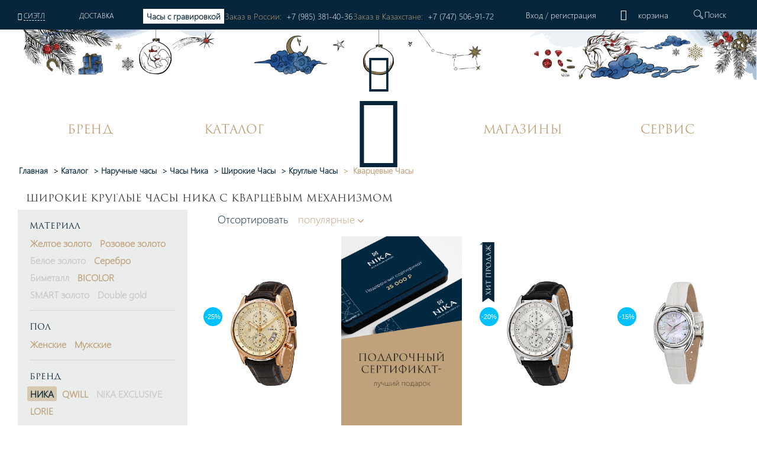

--- FILE ---
content_type: text/html; charset=UTF-8
request_url: https://nikawatches.ru/watches/brand-nika/forma_korpusa-kruglye/size-wide/mekhanizm-kvarcevye/
body_size: 68875
content:
<!DOCTYPE html>
<html xml:lang="ru" lang="ru">
<head>    <script>
    (function(w, d, s, h, id) {
        w.roistatProjectId = id; w.roistatHost = h;
        var p = d.location.protocol == "https:" ? "https://" : "http://";
        var u = /^.*roistat_visit=[^;]+(.*)?$/.test(d.cookie) ? "/dist/module.js" : "/api/site/1.0/"+id+"/init?referrer="+encodeURIComponent(d.location.href);
        var js = d.createElement(s); js.charset="UTF-8"; js.async = 1; js.src = p+h+u; var js2 = d.getElementsByTagName(s)[0]; js2.parentNode.insertBefore(js, js2);
    })(window, document, 'script', 'cloud.roistat.com', '90756');
    </script>
    <title>Купить широкие круглые часы Ника с кварцевым механизмом в интернет-магазине</title>
    <meta property="og:type" content="website" />
<meta property="og:site_name" content="НИКА" />
<meta property="og:locale" content="ru" />
<meta property="og:title" content="Купить широкие круглые часы Ника с кварцевым механизмом в интернет-магазине" />
<meta property="twitter:title" content="Купить широкие круглые часы Ника с кварцевым механизмом в интернет-магазине" />
<meta property="og:image:alt" content="Купить широкие круглые часы Ника с кварцевым механизмом в интернет-магазине" />
<meta property="og:url" content="https://nikawatches.ru/watches/brand-nika/forma_korpusa-kruglye/size-wide/mekhanizm-kvarcevye/" />
<meta property="og:image" content="https://nikawatches.ru/images/logo_big-en.jpg" />
<meta property="twitter:image:src" content="https://nikawatches.ru/images/logo_big-en.jpg" />
<meta http-equiv="Content-Type" content="text/html; charset=UTF-8" />
<meta name="robots" content="index, follow" />
<meta name="keywords" content="Часы НИКА кварц круг широкие " />
<meta name="description" content="Официальный интернет-магазин часового завода предлагает купить широкие часы Ника круглой формы с кварцевым механизмом: цены, фото. Гарантия 2 года, курьерская доставка лично в руки." />
<link href="/bitrix/css/main/font-awesome.css?159912030228799" type="text/css"  rel="stylesheet" />
<link href="/bitrix/js/ui/design-tokens/dist/ui.design-tokens.css?173329699026358" type="text/css"  rel="stylesheet" />
<link href="/bitrix/js/ui/fonts/opensans/ui.font.opensans.css?16813135782555" type="text/css"  rel="stylesheet" />
<link href="/bitrix/js/main/popup/dist/main.popup.bundle.css?173649694529852" type="text/css"  rel="stylesheet" />
<link href="/bitrix/cache/css/s1/nikawatches-new/page_b6b00ff5ef0c34a7bcd6702910f5b2a1/page_b6b00ff5ef0c34a7bcd6702910f5b2a1_v1.css?176465723438467" type="text/css"  rel="stylesheet" />
<link href="/bitrix/cache/css/s1/nikawatches-new/default_e7f331805e6d798ddff70447af707079/default_e7f331805e6d798ddff70447af707079_v1.css?17646572344127" type="text/css"  rel="stylesheet" />
<link href="/bitrix/cache/css/s1/nikawatches-new/template_e8bf7cac6eece76e2454591e5acdd3a5/template_e8bf7cac6eece76e2454591e5acdd3a5_v1.css?1768198781589057" type="text/css"  data-template-style="true" rel="stylesheet" />
<script>if(!window.BX)window.BX={};if(!window.BX.message)window.BX.message=function(mess){if(typeof mess==='object'){for(let i in mess) {BX.message[i]=mess[i];} return true;}};</script>
<script>(window.BX||top.BX).message({"pull_server_enabled":"Y","pull_config_timestamp":1766144946,"pull_guest_mode":"N","pull_guest_user_id":0});(window.BX||top.BX).message({"PULL_OLD_REVISION":"Для продолжения корректной работы с сайтом необходимо перезагрузить страницу."});</script>
<script>(window.BX||top.BX).message({"JS_CORE_LOADING":"Загрузка...","JS_CORE_NO_DATA":"- Нет данных -","JS_CORE_WINDOW_CLOSE":"Закрыть","JS_CORE_WINDOW_EXPAND":"Развернуть","JS_CORE_WINDOW_NARROW":"Свернуть в окно","JS_CORE_WINDOW_SAVE":"Сохранить","JS_CORE_WINDOW_CANCEL":"Отменить","JS_CORE_WINDOW_CONTINUE":"Продолжить","JS_CORE_H":"ч","JS_CORE_M":"м","JS_CORE_S":"с","JSADM_AI_HIDE_EXTRA":"Скрыть лишние","JSADM_AI_ALL_NOTIF":"Показать все","JSADM_AUTH_REQ":"Требуется авторизация!","JS_CORE_WINDOW_AUTH":"Войти","JS_CORE_IMAGE_FULL":"Полный размер"});</script>

<script src="/bitrix/js/main/core/core.js?1733297045498062"></script>

<script>BX.Runtime.registerExtension({"name":"main.core","namespace":"BX","loaded":true});</script>
<script>BX.setJSList(["\/bitrix\/js\/main\/core\/core_ajax.js","\/bitrix\/js\/main\/core\/core_promise.js","\/bitrix\/js\/main\/polyfill\/promise\/js\/promise.js","\/bitrix\/js\/main\/loadext\/loadext.js","\/bitrix\/js\/main\/loadext\/extension.js","\/bitrix\/js\/main\/polyfill\/promise\/js\/promise.js","\/bitrix\/js\/main\/polyfill\/find\/js\/find.js","\/bitrix\/js\/main\/polyfill\/includes\/js\/includes.js","\/bitrix\/js\/main\/polyfill\/matches\/js\/matches.js","\/bitrix\/js\/ui\/polyfill\/closest\/js\/closest.js","\/bitrix\/js\/main\/polyfill\/fill\/main.polyfill.fill.js","\/bitrix\/js\/main\/polyfill\/find\/js\/find.js","\/bitrix\/js\/main\/polyfill\/matches\/js\/matches.js","\/bitrix\/js\/main\/polyfill\/core\/dist\/polyfill.bundle.js","\/bitrix\/js\/main\/core\/core.js","\/bitrix\/js\/main\/polyfill\/intersectionobserver\/js\/intersectionobserver.js","\/bitrix\/js\/main\/lazyload\/dist\/lazyload.bundle.js","\/bitrix\/js\/main\/polyfill\/core\/dist\/polyfill.bundle.js","\/bitrix\/js\/main\/parambag\/dist\/parambag.bundle.js"]);
</script>
<script>BX.Runtime.registerExtension({"name":"fx","namespace":"window","loaded":true});</script>
<script>BX.Runtime.registerExtension({"name":"ui.design-tokens","namespace":"window","loaded":true});</script>
<script>BX.Runtime.registerExtension({"name":"ui.fonts.opensans","namespace":"window","loaded":true});</script>
<script>BX.Runtime.registerExtension({"name":"main.popup","namespace":"BX.Main","loaded":true});</script>
<script>BX.Runtime.registerExtension({"name":"popup","namespace":"window","loaded":true});</script>
<script>(window.BX||top.BX).message({"LANGUAGE_ID":"ru","FORMAT_DATE":"DD.MM.YYYY","FORMAT_DATETIME":"DD.MM.YYYY HH:MI:SS","COOKIE_PREFIX":"BITRIX_SM","SERVER_TZ_OFFSET":"10800","UTF_MODE":"Y","SITE_ID":"s1","SITE_DIR":"\/","USER_ID":"","SERVER_TIME":1768986705,"USER_TZ_OFFSET":0,"USER_TZ_AUTO":"Y","bitrix_sessid":"4553774e939ef604ab1107181a96326f"});</script>


<script  src="/bitrix/cache/js/s1/nikawatches-new/kernel_main/kernel_main_v1.js?1764657236243099"></script>
<script src="/bitrix/js/pull/protobuf/protobuf.js?1633354390274055"></script>
<script src="/bitrix/js/pull/protobuf/model.js?163335439070928"></script>
<script src="/bitrix/js/main/core/core_promise.js?15991203035220"></script>
<script src="/bitrix/js/rest/client/rest.client.js?163335443117414"></script>
<script src="/bitrix/js/pull/client/pull.client.js?173329694983600"></script>
<script src="/bitrix/js/main/popup/dist/main.popup.bundle.js?1736496945117175"></script>
<script src="/bitrix/js/yandex.metrika/script.js?17641492536603"></script>
<script>BX.setJSList(["\/bitrix\/js\/main\/core\/core_fx.js","\/bitrix\/js\/main\/session.js","\/bitrix\/js\/main\/pageobject\/pageobject.js","\/bitrix\/js\/main\/core\/core_window.js","\/bitrix\/js\/main\/date\/main.date.js","\/bitrix\/js\/main\/core\/core_date.js","\/bitrix\/js\/main\/utils.js","\/local\/components\/onpeak\/catalog.section.main\/templates\/.default\/script.js","\/local\/components\/onpeak\/catalog.filter.main\/templates\/.default\/script.js","\/local\/components\/onpeak\/news.list\/templates\/watch_facts\/script.js","\/local\/components\/onpeak\/catalog.list.main\/templates\/.default\/script.js","\/local\/components\/onpeak\/news.list\/templates\/articles_goal\/script.js","\/local\/templates\/nikawatches-new\/js\/jquery-1.7.min.js","\/local\/templates\/nikawatches-new\/js\/jquery-ui-1.10.4.custom.min.js","\/local\/templates\/nikawatches-new\/js\/jquery.jcarousel.min.js","\/local\/templates\/nikawatches-new\/js\/jquery.mask.min.js","\/local\/templates\/nikawatches-new\/js\/jquery.selectric.min.js","\/local\/templates\/nikawatches-new\/js\/jquery.mousewheel.js","\/local\/templates\/nikawatches-new\/js\/jquery.ui.touch.js","\/local\/templates\/nikawatches-new\/js\/jquery.cookie.js","\/local\/templates\/nikawatches-new\/swiper\/swiper.min.js","\/local\/templates\/nikawatches-new\/js\/intlTelInput.min.js","\/local\/frontend\/dist\/app.js","\/node_modules\/@fancyapps\/fancybox\/dist\/jquery.fancybox.js","\/node_modules\/slick-carousel\/slick\/slick.js","\/local\/templates\/nikawatches-new\/js\/user.js","\/local\/templates\/nikawatches-new\/js\/device.js","\/local\/components\/onpeak\/auth\/templates\/.default\/script_auth.js","\/local\/templates\/nikawatches-new\/components\/ammina\/ip.selector\/mobile\/script.js","\/local\/templates\/.default\/components\/bitrix\/menu\/mobile\/script.js","\/local\/components\/onpeak\/search.title\/templates\/visual_search\/script.js","\/local\/components\/onpeak\/menu\/templates\/new\/script.js","\/local\/components\/onpeak\/basket_small\/templates\/footer_new\/script.js"]);</script>
<script>BX.setCSSList(["\/local\/components\/onpeak\/catalog.filter.main\/templates\/.default\/style.css","\/local\/templates\/.default\/components\/bitrix\/system.pagenavigation\/scroll2_arrows_params\/style.css","\/local\/components\/onpeak\/catalog.list.main\/templates\/.default\/style.css","\/local\/components\/onpeak\/news.list\/templates\/articles_goal\/style.css","\/local\/templates\/nikawatches-new\/css\/boot.styles.min.css","\/local\/templates\/nikawatches-new\/css\/capsule.css","\/local\/templates\/nikawatches-new\/css\/print.css","\/local\/templates\/nikawatches-new\/swiper\/swiper.min.css","\/local\/templates\/nikawatches-new\/css\/intlTelInput.min.css","\/local\/templates\/nikawatches-new\/css\/intlTelFlags.css","\/local\/templates\/nikawatches-new\/css\/onpeak.css","\/local\/templates\/nikawatches-new\/css\/detail-product.css","\/local\/templates\/nikawatches-new\/css\/catalog.css","\/local\/frontend\/dist\/main.css","\/local\/components\/onpeak\/auth\/templates\/.default\/style.css","\/local\/templates\/nikawatches-new\/components\/ammina\/ip.selector\/mobile\/style.css","\/local\/components\/onpeak\/basket_small\/templates\/.default\/style.css","\/local\/components\/onpeak\/search.title\/templates\/visual_search\/style.css","\/local\/templates\/nikawatches-new\/components\/bitrix\/breadcrumb\/bread1\/style.css","\/local\/components\/onpeak\/basket_small\/templates\/footer_new\/style.css","\/local\/templates\/nikawatches-new\/styles.css","\/local\/templates\/nikawatches-new\/template_styles.css","\/local\/components\/onpeak\/news.list\/templates\/news_brand_menu\/style.css"]);</script>
<script type='text/javascript'>window['recaptchaFreeOptions']={'size':'normal','theme':'light','badge':'inline','version':'','action':'','lang':'ru','key':'6LecgbQUAAAAAGG_1oy57egooFBCtAvecIfUtbp8'};</script>
<script type="text/javascript">/**
*   ReCaptcha 2.0 Google js
*	Shevtcoff S.V. 
*	date 25.08.19
*	time 12:10
*/
;
"use strict";

(function(window, document){
    
    var Recaptchafree = Recaptchafree || {};
    Recaptchafree.form_submit;
    var settigs = window['recaptchaFreeOptions'];
    Recaptchafree.loadApi = function(){
        var detectRecaptchaApi = document.getElementById("recaptchaApi");
        if(!detectRecaptchaApi){
            var script = document.createElement('script');
            script.async = true;
            script.id = "recaptchaApi";
            script.src = "//www.google.com/recaptcha/api.js?onload=RecaptchafreeLoaded&render=explicit&hl=" + settigs["lang"];
            script.onerror = function() {
              console.error("Failed to load \"www.google.com/recaptcha/api.js\"");
            };
            document.getElementsByTagName("head")[0].appendChild(script); 
        } 
        return true;
    };

    Recaptchafree.loaded = function(){
        Recaptchafree.renderById = Recaptchafree.renderByIdAfterLoad;
        Recaptchafree.renderAll();
        /* If invisible recaptcha on the page */
        if(settigs["size"] === "invisible") {
            document.addEventListener('submit',function(e){
                if(e.target && e.target.tagName === "FORM"){
                    var g_recaptcha = e.target.querySelector('div.g-recaptcha');
                    var widget_id = g_recaptcha.getAttribute("data-widget");
                    grecaptcha.execute(widget_id);
                    Recaptchafree.form_submit = e.target;
                    e.preventDefault();    
                } 
            }, false);
            /* hide grecaptcha-badge, if multi invisible recaptcha */
            var badges = document.querySelectorAll('.grecaptcha-badge'); 
            for (var i = 1; i < badges.length; i++) {
                badges[i].style.display="none";
            }
        }
        /* update after ajax jQuery */
        if (window.jQuery){
            jQuery(document).ajaxComplete(function() {
                Recaptchafree.reset();
            });
        }
        /* update after ajax BX  */
        if (typeof window.BX.addCustomEvent !== "undefined"){
            window.BX.addCustomEvent('onAjaxSuccess', function () {
                Recaptchafree.reset();   
            });
        }
    };

    Recaptchafree.renderAll = function() { 
        var elements = document.querySelectorAll('div.g-recaptcha');
        for (var i = 0; i < elements.length; i++) {
            if(!elements[i].hasAttribute("data-widget")) {
                Recaptchafree.renderById(elements[i].getAttribute("id"));
            } 
        }
    };

    Recaptchafree.renderByIdAfterLoad = function(id) { 
        var el = document.getElementById(id);
        var widget = grecaptcha.render(el, {
            'sitekey'   : el.hasAttribute("data-sitekey") ? el.getAttribute("data-sitekey") : settigs["key"],
            'theme'     : el.hasAttribute("data-theme") ? el.getAttribute("data-theme") : settigs["theme"],
            'size'      : el.hasAttribute("data-size") ? el.getAttribute("data-size") : settigs["size"],
            'callback'  : el.hasAttribute("data-callback") ? el.getAttribute("data-callback") : settigs["callback"],
            'badge'     : el.hasAttribute("data-badge") ? el.getAttribute("data-badge") : settigs["badge"]
        });
        el.setAttribute("data-widget", widget);
    };

    Recaptchafree.reset = function() { 
        Recaptchafree.renderAll(); 
        var elements = document.querySelectorAll('div.g-recaptcha[data-widget]');
        for (var i = 0; i < elements.length; i++) {
            var id = elements[i].getAttribute('data-widget');
            if(window.grecaptcha){
                grecaptcha.reset(id);
            }
        }
    };

    Recaptchafree.submitForm = function(token){
        if(Recaptchafree.form_submit !== undefined){
            var x = document.createElement("INPUT"); /* create token input  */
            x.setAttribute("type", "hidden");  
            x.name = "g-recaptcha-response";
            x.value = token;
            Recaptchafree.form_submit.appendChild(x);  /* append current form  */
            var elements = Recaptchafree.form_submit.elements;
            for (var i = 0; i < elements.length; i++) {
                if(elements[i].getAttribute("type") === "submit")  {
                    var submit_hidden = document.createElement("INPUT"); /* create submit input hidden  */
                    submit_hidden.setAttribute("type", "hidden");  
                    submit_hidden.name = elements[i].name;
                    submit_hidden.value = elements[i].value;
                    Recaptchafree.form_submit.appendChild(submit_hidden);  /* append current form  */
                }
            }
            document.createElement('form').submit.call(Recaptchafree.form_submit); /* submit form  */
        }       
    };

    Recaptchafree.throttle = function(func, wait, options) {
        var context, args, result;
        var timeout = null;
        var previous = 0;
        if (!options) options = {};
        var later = function() {
          previous = options.leading === false ? 0 : new Date().getTime();
          timeout = null;
          result = func.apply(context, args);
          if (!timeout) context = args = null;
        };
        return function() {
          var now = new Date().getTime();
          if (!previous && options.leading === false) previous = now;
          var remaining = wait - (now - previous);
          context = this;
          args = arguments;
          if (remaining <= 0 || remaining > wait) {
            if (timeout) {
              clearTimeout(timeout);
              timeout = null;
            }
            previous = now;
            result = func.apply(context, args);
            if (!timeout) context = args = null;
          } else if (!timeout && options.trailing !== false) {
            timeout = setTimeout(later, remaining);
          }
          return result;
        };
    };

    Recaptchafree.replaceCaptchaBx = function(){
        var images = document.body.querySelectorAll('form img');
        var src = '[data-uri]';
        Recaptchafree.renderAll();
        for (var i = 0; i < images.length; i++) {
            var img = images[i];
            if (/\/bitrix\/tools\/captcha\.php\?(captcha_code|captcha_sid)=[0-9a-z]+/i.test(img.src)) {
                img['src'] = src;
                img.removeAttribute("width");
                img.removeAttribute('height');
                img.style.display = 'none';
                if(!img.parentNode.querySelector(".g-recaptcha")){
                    var recaptchaId = 'd_recaptcha_' +Math.floor(Math.random()*16777215).toString(16);
                    var replacement = document.createElement('div');
                    replacement['id'] = recaptchaId;
                    replacement['className'] = 'g-recaptcha';
                    img.parentNode.appendChild(replacement);
                    Recaptchafree.renderById(recaptchaId);
                }    
            }
        }
        var inputs = document.querySelectorAll('form input[name="captcha_word"]');
        for (var i = 0; i < inputs.length; i++) {
            var inp = inputs[i];
            if (inp.style.display !== "none") {
                inp.style.display = "none";
            } 
            inp.value = "";
        }  
    };

    Recaptchafree.init = function(){
        Recaptchafree.renderById = Recaptchafree.loadApi;
        document.addEventListener("DOMContentLoaded", function () {
            Recaptchafree.renderAll();
            Recaptchafree.replaceCaptchaBx();
            var throttled = Recaptchafree.throttle(Recaptchafree.replaceCaptchaBx, 200);
            var MutationObserver = window.MutationObserver
                || window.WebKitMutationObserver
                || window.MozMutationObserver;

            if (!!MutationObserver) {
                var observer = new MutationObserver(function(mutations) {
                    mutations.forEach(function(mutation) {
                       if(mutation.type === 'childList' && mutation.addedNodes.length > 0 && mutation.addedNodes[0].tagName !== "IFRAME"){
                        throttled();  
                       }
                    });
                });
                observer.observe(document.body, {
                    attributes: false,
                    characterData: false,
                    childList: true,
                    subtree: true,
                    attributeOldValue: false,
                    characterDataOldValue: false
                });
            } else {
                document.addEventListener('DOMNodeInserted', function(mutation) {
                    throttled();
                });
            }
        });
    };
    
    Recaptchafree.init(); 
    window.Recaptchafree = Recaptchafree;
    window.RecaptchafreeLoaded = Recaptchafree.loaded;
    window.RecaptchafreeSubmitForm = Recaptchafree.submitForm;

})(window, document);</script>
            <script type="text/javascript">
                window.dataLayerName = 'dataLayer';
                var dataLayerName = window.dataLayerName;
            </script>
            <!-- Yandex.Metrika counter -->
            <script type="text/javascript">
                (function (m, e, t, r, i, k, a) {
                    m[i] = m[i] || function () {
                        (m[i].a = m[i].a || []).push(arguments)
                    };
                    m[i].l = 1 * new Date();
                    k = e.createElement(t), a = e.getElementsByTagName(t)[0], k.async = 1, k.src = r, a.parentNode.insertBefore(k, a)
                })
                (window, document, "script", "https://mc.yandex.ru/metrika/tag.js", "ym");

                ym("6260563", "init", {
                    clickmap: true,
                    trackLinks: true,
                    accurateTrackBounce: true,
                    webvisor: true,
                    ecommerce: dataLayerName,
                    params: {
                        __ym: {
                            "ymCmsPlugin": {
                                "cms": "1c-bitrix",
                                "cmsVersion": "24.300",
                                "pluginVersion": "1.0.10",
                                'ymCmsRip': 1554499259                            }
                        }
                    }
                });

                document.addEventListener("DOMContentLoaded", function() {
                                    });

            </script>
            <!-- /Yandex.Metrika counter -->
                    <script type="text/javascript">
            window.counters = ["6260563"];
        </script>
        
<script>
					(function () {
						"use strict";

						var counter = function ()
						{
							var cookie = (function (name) {
								var parts = ("; " + document.cookie).split("; " + name + "=");
								if (parts.length == 2) {
									try {return JSON.parse(decodeURIComponent(parts.pop().split(";").shift()));}
									catch (e) {}
								}
							})("BITRIX_CONVERSION_CONTEXT_s1");

							if (cookie && cookie.EXPIRE >= BX.message("SERVER_TIME"))
								return;

							var request = new XMLHttpRequest();
							request.open("POST", "/bitrix/tools/conversion/ajax_counter.php", true);
							request.setRequestHeader("Content-type", "application/x-www-form-urlencoded");
							request.send(
								"SITE_ID="+encodeURIComponent("s1")+
								"&sessid="+encodeURIComponent(BX.bitrix_sessid())+
								"&HTTP_REFERER="+encodeURIComponent(document.referrer)
							);
						};

						if (window.frameRequestStart === true)
							BX.addCustomEvent("onFrameDataReceived", counter);
						else
							BX.ready(counter);
					})();
				</script>
<link rel="shortcut icon" type="image/png" href="/local/templates/nikawatches-new/favicon.png" />
<link rel="icon" type="image/png" href="/local/templates/nikawatches-new/favicon.svg" />
<meta http-equiv="X-UA-Compatible" content="IE=edge" />
<meta name="yandex-verification" content="7ee6409175b5b134" />
<meta name="facebook-domain-verification" content="vy3vj4n1p2yzt04nmuw7kyo0soqn0l" />
<meta name="cmsmagazine" content="607991c239b6044876288e659dd47959" />
<meta name="format-detection" content="telephone=no" />
<meta content="width=device-width, height=device-height, initial-scale=1.0, user-scalable=0, minimum-scale=1.0, maximum-scale=3.0" name="viewport" />
<link rel="preload" href="/local/templates/nikawatches-new/fonts/Onpeak.woff?h33ew" as="font" type="font/woff" >
<link rel="preload" href="/local/templates/nikawatches-new/fonts/Onpeak.eot?h33ew"  as="font" type="font/eot" >
<link rel="preload" href="/local/templates/nikawatches-new/fonts/Onpeak.svg?h33ew"  as="font" type="font/svg" >
<link rel="preload" href="/local/templates/nikawatches-new/fonts/Onpeak.ttf?h33ew"  as="font" type="font/truetype" crossorigin>
<link rel="preload" href="/local/templates/nikawatches-new/fonts/segoeuil.ttf?h35"  as="font" type="font/ttf" >
<link rel="preload" href="/local/templates/nikawatches-new/fonts/segoeuil.eot?h35"  as="font" type="font/eot" >
<link rel="manifest" href="/manifest.json" />
<script type="text/javascript">(window.Image ? (new Image()) : document.createElement('img')).src = location.protocol + '//vk.com/rtrg?r=NxzqKqcTCFzZJ6YcsmChEOVA15JOBrBbLiDClkJ8DQ3D5mor1gg43ng5FS9R9TqqCEJOCEGvLh*gxdV0ljPltgKfKub7UEJ1XwnRY7IoiNE6Q0pz4KR6COglhUQUHgUEbhy*5IQF/015h3SMZOl1GjWjhqh/856cnXHPiqgvNU8-&pixel_id=1000079756';</script>
<script type="text/javascript" id="advcakeAsync">(function ( a ) { var b = a.createElement("script"); b.async = 1; b.src = "//nkwnb7.ru/"; a=a.getElementsByTagName("script")[0]; a.parentNode.insertBefore(b,a)})(document);</script>
<link rel="next" href="https://nikawatches.ru/watches/brand-nika/forma_korpusa-kruglye/size-wide/mekhanizm-kvarcevye/?PAGEN_1=2" />
<link rel="canonical" href="https://nikawatches.ru/watches/brand-nika/forma_korpusa-kruglye/size-wide/mekhanizm-kvarcevye/" />
<script>window[window.dataLayerName] = window[window.dataLayerName] || [];</script>



<script  src="/bitrix/cache/js/s1/nikawatches-new/template_074012ad307957c419cbfb4e9ac0ac53/template_074012ad307957c419cbfb4e9ac0ac53_v1.js?17689050541224123"></script>
<script  src="/bitrix/cache/js/s1/nikawatches-new/page_ec87f776dee97684c42f1cd078324438/page_ec87f776dee97684c42f1cd078324438_v1.js?176580321419648"></script>
<script>var _ba = _ba || []; _ba.push(["aid", "7a0072555ebbad37d11e1fe7b4e802a0"]); _ba.push(["host", "nikawatches.ru"]); (function() {var ba = document.createElement("script"); ba.type = "text/javascript"; ba.async = true;ba.src = (document.location.protocol == "https:" ? "https://" : "http://") + "bitrix.info/ba.js";var s = document.getElementsByTagName("script")[0];s.parentNode.insertBefore(ba, s);})();</script>


    
    <!-- leadhit  -->
        <!-- leadhit  -->

    <script type="text/javascript">
        window.dataLayer = window.dataLayer || [];
    </script>
    <!-- Yandex.Metrika counter -->
<script type="text/javascript" >
   (function(m,e,t,r,i,k,a){m[i]=m[i]||function(){(m[i].a=m[i].a||[]).push(arguments)};
   m[i].l=1*new Date();
   for (var j = 0; j < document.scripts.length; j++) {if (document.scripts[j].src === r) { return; }}
   k=e.createElement(t),a=e.getElementsByTagName(t)[0],k.async=1,k.src=r,a.parentNode.insertBefore(k,a)})
   (window, document, "script", "https://mc.yandex.ru/metrika/tag.js", "ym");

   ym(6260563, "init", {
        clickmap:true,
        trackLinks:true,
        accurateTrackBounce:true,
        webvisor:true,
        ecommerce:"dataLayer"
   });
</script>
<noscript><div><img src="https://mc.yandex.ru/watch/6260563" style="position:absolute; left:-9999px;" alt="" /></div></noscript>
<!-- /Yandex.Metrika counter -->

			
			<script>
				(function(){
					if (window.REES46Initialized) return;
					window.REES46Initialized = true;
					
										
					window.r46 = window.r46||function() {
						(window.r46.q=window.r46.q||[]).push(arguments)};
					let c = "//cdn.rees46.ru",
							v = "/v3.js",
							s = {
								link: [
									{
										href:c,
										rel: "dns-prefetch"
									},
									{
										href: c,
										rel: "preconnect"
									},
									{
										href: c+v,
										rel: "preload",
										as: "script"
									}
								],
								script: [
									{
										src:c+v,
										async:""
									}
								]
							};
					
					Object.keys(s).forEach(
							function(c) {
								s[c].forEach(
										function(d){
											var e = document.createElement(c),
													a;
											for (a in d) e.setAttribute(a,d[a]);
											document.head.appendChild(e)
										});
							}
					);
					r46('init', '08d4d3b48aa0d8461306cdea785c2f', '');
					
					document.cookie = "rees46_segment="+localStorage.r46_segment+"; path=/;"
					
										let ud = {
						id:           '',
						email:        '',
						first_name:   '',
						middle_name:  '',
						last_name:    '',
						phone:        '',
						gender:       '',
						birthday:     '',
					};

					ud = Object.fromEntries(Object.entries(ud).filter(([key, value]) => value !== '' && value !== null));

					if (Object.keys(ud).length > 0) {
            			r46('profile', 'set', ud);
        			}
									})();
			</script>
			
			<!--'start_frame_cache_criteo'--><!--'end_frame_cache_criteo'--></head>
<body>
    <link rel="stylesheet" href="https://storage.yandexcloud.net/nika/smartbanner.css">
<meta name="smartbanner:title" content="НИКА">
<meta name="smartbanner:price" content="Производитель ювелирных часов<br> и акссесуаров</b>">
<meta name="smartbanner:author" content="https://storage.yandexcloud.net/nika/stars.svg">
<meta name="smartbanner:icon-apple" content="https://storage.yandexcloud.net/nika/logo.svg">
<meta name="smartbanner:icon-google" content="https://storage.yandexcloud.net/nika/logo.svg">
<meta name="apple-itunes-app" content="app-id=6449518388">
<meta name="smartbanner:button" content="Открыть">
<meta name="smartbanner:button-url-apple" content="https://nika.fittin.ru/console/deeplink/application">
<meta name="smartbanner:button-url-google" content="https://nika.fittin.ru/console/deeplink/application">
<meta name="smartbanner:enabled-platforms" content="android,ios">
<meta name="smartbanner:close-label" content="Close">
<meta charset="utf-8" />
<script src="/local/templates/nikawatches-new/js/smartbanner.min.js"></script>
<script src="/local/templates/nikawatches-new/js/smartbanner.js"></script>
<meta name="smartbanner:api" content="true">        <script>!function(t, e, n, c){if(!t[n]){var r, o, c;function s(t){r[t]=function(){o.push([t].concat(Array.prototype.slice.call(arguments, 0)))}}t[n]={}, (r=t[n]).v="1.0", r.q=[], o=r.q, r.init=function(t, e){r.initArgs=arguments}, r.start=function(){for(i=0;i<c.length;i++)s(c[i])}, r.start(), a=document.createElement("script"), m=document.getElementsByTagName("script")[0], a.async=1, a.src=e, a.type="module", m.parentNode.insertBefore(a, m)}}(window, "https://get.aplaut.io/f/v2/673c7eb3862d7a001b16b6e2/app.js", "aplaut", ["createWidget","setUser","on","emit","setParams","setConsumer","setAuthParams","manageOrder","clearFormData",]);</script>    <header class="mobile_menu header" data-site="s1" data-lang="ru" data-country="US" data-region="Дублин" data-regob="Огайо">
        <div class="up">
            <div class="mobile_head_menu">
                <div class="col-2 p-0 icon_block">
                    <a href="#"><i class="icon-close-nika"></i></a>
                </div>
                <div class="col-8 p-0 auth_block">
                    <div class='not_auth' data-lang="ru">
    <a class="ajaxpage fancybox.iframe" href="/auth/phone.php">
        Вход    </a>
    /
    <a id="regist" class="ajaxpage fancybox.iframe" href="/auth/phone.php" >
        регистрация    </a>
</div>                </div>
                <div class="col-2 p-0 icon_block d-none">
                                        <div class="top_basket" data-related-list="0">
                        <!--'start_frame_cache_UxC018'-->  <div class="non_click_basket"><i class="icon-basket"></i></div><!--'end_frame_cache_UxC018'-->                    </div>
                                    </div>
            </div>
            <div class="mobile_menu__city col-12">
				<!--'start_frame_cache_HOFFNw'--><div class="bam-ip">
	<a href="javascript:void(0)" title="США, Вашингтон, Сиэтл" class="bam-ip-link">Сиэтл</a>
</div>

<div class="bam-ip-confirm">
			<div class="bam-ip-confirm-content">
			<div class="bam-ip-confirm-content-arrow"></div>
			<div class="bam-ip-confirm-title">
				<span>Ваш город</span>
				<p><strong>Сиэтл</strong> (США, Вашингтон					)?</p>
			</div>
			<div class="bam-ip-confirm-buttons">
				<a href="javascript:void(0)" class="bam-ip-confirm-button bam-ip-confirm-button-no">Нет</a><a href="javascript:void(0)" class="bam-ip-confirm-button bam-ip-confirm-button-yes">Да</a>
			</div>
		</div>
		</div>

<div class="bam-ip-popup"></div>

<div class="bam-ip-popupbg"></div>

<script type="text/javascript">
	$(document).ready(function () {
		$(".bam-ip").amminaIp({'CONFIRM_REQUEST_SHOW':true,'CITY_INFO':{'CITY':{'ID':'2942','NAME':'Сиэтл','LAT':'47.60621','LON':'-122.33207','OKATO':'','LOCATION_ID':'','IS_DEFAULT':'N','IS_FAVORITE':'N','EXT_ID':'5809844'},'REGION':{'ID':'421','CODE':'US-WA','NAME':'Вашингтон','OKATO':'','TIMEZONE':'America/Los_Angeles','LOCATION_ID':'','EXT_ID':'5815135'},'COUNTRY':{'ID':'5','CODE':'US','CONTINENT':'NA','NAME':'США','LAT':'39.76','LON':'-98.5','TIMEZONE':'America/New_York','LOCATION_ID':'','EXT_ID':'225'}},'FULL_NAME':'США, Вашингтон, Сиэтл','FULL_NAME_NO_CITY':'США, Вашингтон'}, {'CACHE_TIME':'86400','CACHE_TYPE':'A','CHANGE_CITY_MANUAL':'Y','CITY_VERIFYCATION':'N','COUNT_SHOW_CITY':'24','INCLUDE_JQUERY':'N','IP':'3.144.159.100','MOBILE_CHANGE_CITY_MANUAL':'Y','MOBILE_CITY_VERIFYCATION':'N','MOBILE_COUNT_SHOW_CITY':'24','MOBILE_SEARCH_CITY_TYPE':'R','MOBILE_SHOW_CITY_TYPE':'R','MOBILE_USE_GPS':'Y','SEARCH_CITY_TYPE':'R','SEPARATE_SETTINGS_MOBILE':'Y','SHOW_CITY_TYPE':'R','USE_GPS':'Y','MOBILE_INCLUDE_JQUERY':'N','PREVENT_CITY':'2942','~CACHE_TIME':'86400','~CACHE_TYPE':'A','~CHANGE_CITY_MANUAL':'Y','~CITY_VERIFYCATION':'N','~COUNT_SHOW_CITY':'24','~INCLUDE_JQUERY':'N','~IP':'3.144.159.100','~MOBILE_CHANGE_CITY_MANUAL':'Y','~MOBILE_CITY_VERIFYCATION':'N','~MOBILE_COUNT_SHOW_CITY':'24','~MOBILE_SEARCH_CITY_TYPE':'R','~MOBILE_SHOW_CITY_TYPE':'R','~MOBILE_USE_GPS':'Y','~SEARCH_CITY_TYPE':'R','~SEPARATE_SETTINGS_MOBILE':'Y','~SHOW_CITY_TYPE':'R','~USE_GPS':'Y','~MOBILE_INCLUDE_JQUERY':'N','~PREVENT_CITY':'0'});
	});
</script>
<!--'end_frame_cache_HOFFNw'-->            </div>
            <div class="top_search col-12">
                <form method="get" action="/search/">
                    <input placeholder="Поиск" name="q" value="" type="text">
                    <i class="icon-Search"></i>
                </form>
            </div>
              <ul class="main_menu">        <li class="parent">
        <div>
        <a href="/catalog/"><span>Каталог</span></a>
        <ul class="submenu">        <li>
          <div>
            <a href="/catalog/new/"><span>Новинки</span></a>
          </div>
        </li>        <li class="active">
          <div>
            <a href="/watches/"><span>Наручные часы</span></a>
          </div>
        </li>        <li>
          <div>
            <a href="/watches/prinadlezhnost-zhenskie/"><span>Женские часы</span></a>
          </div>
        </li>        <li>
          <div>
            <a href="/watches/prinadlezhnost-muzhskie/"><span>Мужские часы</span></a>
          </div>
        </li>        <li>
          <div>
            <a href="/watches/material-zoloto/"><span>Золотые часы</span></a>
          </div>
        </li>        <li>
          <div>
            <a href="/watches/material-serebro/"><span>Серебряные часы</span></a>
          </div>
        </li>        <li>
          <div>
            <a href="/watches/material-bicolor/"><span>Часы из серебра и золота</span></a>
          </div>
        </li>        <li>
          <div>
            <a href="/watches/brand-nika_exclusive/"><span>Эксклюзивные часы</span></a>
          </div>
        </li>        <li>
          <div>
            <a href="/catalog/accessories/pens/"><span>Ручки</span></a>
          </div>
        </li>        <li>
          <div>
            <a href="/catalog/exclusive_pens/"><span>Эксклюзивные ручки</span></a>
          </div>
        </li>        <li>
          <div>
            <a href="/catalog/accessories/"><span>Аксессуары</span></a>
          </div>
        </li>        <li>
          <div>
            <a href="/catalog/accessories/watch/"><span>Браслеты для часов</span></a>
          </div>
        </li>        <li>
          <div>
            <a href="/catalog/accessories/straps/"><span>Ремешки для часов</span></a>
          </div>
        </li>        <li>
          <div>
            <a href="/catalog/accessories/atomayzery/"><span>Атомайзеры для духов</span></a>
          </div>
        </li>        <li>
          <div>
            <a href="/catalog/accessories/category-jewelry_bracelets/"><span>Браслеты ювелирные</span></a>
          </div>
        </li>        <li>
          <div>
            <a href="/catalog/cards/"><span>Сертификаты</span></a>
          </div>
        </li>        <li>
          <div>
            <a href="/naruchnyye-chasy-s-gravirovkoy-na-zakaz/"><span>Индивидуальный дизайн</span></a>
          </div>
        </li>        <li>
          <div>
            <a href="/catalog/special/"><span>Спецпредложения</span></a>
          </div>
        </li></ul></div><span class="mob-arrow"></span></li>        <li>
          <div>
            <a href="/catalog/new/"><span>Новинки</span></a>
          </div>
        </li>        <li>
          <div>
            <a href="/catalog/cards/"><span>Сертификаты</span></a>
          </div>
        </li>        <li>
          <div>
            <a href="/naruchnyye-chasy-s-gravirovkoy-na-zakaz/"><span>Часы с гравировкой</span></a>
          </div>
        </li>        <li>
          <div>
            <a href="/brand/"><span>Бренд</span></a>
          </div>
        </li>        <li>
          <div>
            <a href="/shops/"><span>Магазины</span></a>
          </div>
        </li>        <li>
          <div>
            <a href="/service/"><span>Сервис</span></a>
          </div>
        </li>        <li>
          <div>
            <a href="/brand/contacts/"><span>Контакты</span></a>
          </div>
        </li>  </ul>        </div>
        <div class="down row">
            <div class="col-12 ">
                <div>Заказ в России</div>
                <div class="ya-phone-new ya-phone-mob"><a href='tel:+79853814036'><span class="phone">+7 (985) 381-40-36</span></a></div>
            </div>
            <div class="col-12 ">
                <div>Заказ в Казахстане</div>
                <a href='tel:+77475069172'><span class="phone">+7 (747) 506-91-72</span></a>            </div>
            <div class="col-12 ">
                <div>Горячая линия</div>
                    <a href="tel:88004447773">8-800-444-777-3</a>
            </div>
            <div class="col-12 ">
                <div>Сервисный центр</div>
                <a href="tel:84959881967">+7 (495) 988-19-67</a>            </div>
        </div>
        <div class="row down_line">
            <div class="down_line_mob">
                <a href="/website-usage-agreement/">Соглашение об использовании сайта</a>            </div>
            <div class='social'>
	<a class='vk' rel="nofollow" target='_blank' href='https://vk.com/nikawatches' alt='Вконтакте'></a>
	<a class='ok' rel="nofollow" target='_blank' href='https://ok.ru/group/50975225282643' alt='Одноклассники'></a>
	<a class='tg' rel="nofollow" target='_blank' href='https://t.me/nikawatches' alt='Telegram'></a>
	<!--<a class='tw' target='_blank' href='http://twitter.com/#!/NikaWatches' alt='Twitter'></a>-->
</div>        </div>
    </header>

    <div id="conteiner">
                <div id="conteiner_2" class="">
                        <header class="line blue header line-background-holiday" style='background-image: url(/upload/iblock/6eb/1cxbpuoib0gxukfppalbbb1tcgue35ea.png);'>
                <div class="center">
                <div class="">
                    <div class="row p-12 header_menu justify-content-between">
                        <div class="d-block d-lg-none col-2 mobile">
                            <div class="mobile_button">
                                <svg class="svg-icon" width="28" height="28" viewBox="0 0 28 28" fill="none" xmlns="http://www.w3.org/2000/svg">
                                    <path d="M1 22H27" stroke="white" stroke-width="1.2" stroke-linecap="round"/>
                                    <path d="M1 14H27" stroke="white" stroke-width="1.2" stroke-linecap="round"/>
                                    <path d="M1 6H27" stroke="white" stroke-width="1.2" stroke-linecap="round"/>
                                </svg>
                            </div>
                        </div>
                        <div class="col-1 d-none d-lg-block top_padd_h">
							<!--'start_frame_cache_PNRXS4'--><div class="bam-ip align-items-center">
    <i class="icon-locations"></i>
	<a href="javascript:void(0)" title="США, Вашингтон, Сиэтл" class="bam-ip-link">Сиэтл</a>
</div>
<!--'end_frame_cache_PNRXS4'-->                        </div>
                        <div class="col-1 d-none d-lg-block top_padd_h">
                            <span><a href='/payment/'>Доставка</a>
</span>
                        </div>
                        <div class="col-6 d-none d-lg-flex header__phone-gold">
                            <div class="first">
                                <a href="/naruchnyye-chasy-s-gravirovkoy-na-zakaz/"><span
                                            class="header__phone-gold-text-border-white">Часы с гравировкой</span></a>
                            </div>
                            <div>
                                <span class="header__phone-gold-text">Заказ в России:</span>
                                <span class="ya-phone-new"><a href="tel:+79853814036">+7 (985) 381-40-36</a></span>
                            </div>
                            <div><span class="header__phone-gold-text">Заказ в Казахстане:</span> <a href="tel:+77475069172">+7 (747) 506-91-72</a>                            </div>
                        </div>
                                                <div class="header__logo d-block d-lg-none col-5 text-center">
                            <div class="logo_center_top en">                                <a href="/" title="На главную"><i class="icon-Logo-nika-en-big"></i></a>                            </div>
                        </div>
                        <div class="col-2 col-lg-4 search_basket justify-content-end">
                            <div class="row">
                                <div class="col-5 d-none d-lg-block">
                                    <div class='not_auth' data-lang="ru">
    <a class="ajaxpage fancybox.iframe" href="/auth/phone.php">
        Вход    </a>
    /
    <a id="regist" class="ajaxpage fancybox.iframe" href="/auth/phone.php" >
        регистрация    </a>
</div>                                </div>
                                <div class="col-6 col-md-4 p-0 d-lg-block top_basket-wrapper">
                                                                        <div class="top_basket" data-related-list="0">
                                                                                <div class="basket_block"><!--'start_frame_cache_wkqei3'-->        <div class="non_click_basket"><i class="icon-basket"></i></div>
        <div class="basket_text">корзина</div>
            <form method="post" action="/order/" name="basket_form">
            <div id="basket_content">
                <div class="text_empty">
                    Корзина пустая                </div>
            </div>
        </form>
    <!--'end_frame_cache_wkqei3'--></div>
                                    </div>
                                                                    </div>
                                <div class="col-6 col-md-2">
                                    <div class="">
                                        <div class="top_search">
                                            <form method="get" action="/search/">
                                                <input name="q" value="" autocomplete="off" id="search_input_head" type="text">
                                                <div id="search_result"></div>
                                                <script>
	BX.ready(function(){
		new JCTitleSearch_2({
			'AJAX_PAGE' : '/watches/brand-nika/forma_korpusa-kruglye/size-wide/mekhanizm-kvarcevye/',
			'CONTAINER_ID': 'search_input_head',
			'INPUT_ID': 'search_input_head',
			'LANG': 'ru',
			'MIN_QUERY_LEN': 2
		});
	});
</script>

                                            </form>
                                            <svg class="svg-icon svg-icon--search" width="28" height="28" viewBox="0 0 28 28" fill="none" xmlns="http://www.w3.org/2000/svg">
                                                <path d="M11.2313 2.05343C12.3716 2.05343 13.4406 2.2708 14.4383 2.70552C15.436 3.14025 16.3126 3.7282 17.068 4.46937C17.8092 5.21054 18.3971 6.08356 18.8319 7.08842C19.2666 8.09328 19.484 9.15871 19.484 10.2847C19.484 11.0687 19.3771 11.8241 19.1633 12.551C18.9495 13.2779 18.6501 13.955 18.2653 14.5821L24.4441 20.7609C24.6294 20.9462 24.7684 21.1529 24.861 21.3809C24.9537 21.609 25 21.8442 25 22.0865C25 22.3145 24.9537 22.5461 24.861 22.7813C24.7684 23.0165 24.6294 23.2196 24.4441 23.3907C24.2731 23.5759 24.07 23.7149 23.8348 23.8076C23.5996 23.9002 23.3609 23.9465 23.1186 23.9465C22.8905 23.9465 22.6589 23.9002 22.4237 23.8076C22.1885 23.7149 21.9854 23.5759 21.8144 23.3907L15.6569 17.2546C15.0155 17.6537 14.3207 17.9673 13.5724 18.1953C12.8241 18.4234 12.0437 18.5374 11.2313 18.5374C10.1053 18.5374 9.03984 18.32 8.03499 17.8853C7.03013 17.4506 6.15711 16.8626 5.41594 16.1215C4.67477 15.366 4.08682 14.4895 3.65209 13.4917C3.21736 12.494 3 11.425 3 10.2847C3 9.14446 3.21736 8.07546 3.65209 7.07773C4.08682 6.08 4.67477 5.21054 5.41594 4.46937C6.15711 3.71395 7.03013 3.12243 8.03499 2.69483C9.03984 2.26723 10.1053 2.05343 11.2313 2.05343ZM17.688 15.4159C17.5883 15.5442 17.4849 15.6654 17.378 15.7794C17.2711 15.8934 17.1678 16.0074 17.068 16.1215C16.9683 16.207 16.872 16.2961 16.7794 16.3887C16.6868 16.4814 16.5905 16.5704 16.4908 16.656L22.5199 22.6851C22.6054 22.7706 22.7017 22.8348 22.8086 22.8775C22.9155 22.9203 23.0188 22.9417 23.1186 22.9417C23.2326 22.9417 23.3431 22.9203 23.45 22.8775C23.5569 22.8348 23.6531 22.7706 23.7386 22.6851C23.8241 22.5996 23.8882 22.5034 23.931 22.3965C23.9738 22.2896 23.9951 22.1862 23.9951 22.0865C23.9951 21.9724 23.9738 21.862 23.931 21.7551C23.8882 21.6482 23.8241 21.552 23.7386 21.4665L17.688 15.4159ZM16.3411 5.17491C15.6855 4.51926 14.9193 4.00257 14.0428 3.62486C13.1662 3.24715 12.229 3.05829 11.2313 3.05829C10.2336 3.05829 9.2964 3.24715 8.41983 3.62486C7.54325 4.00257 6.77713 4.51926 6.12148 5.17491C5.46582 5.83056 4.94914 6.59668 4.57143 7.47326C4.19372 8.34984 4.00486 9.28699 4.00486 10.2847C4.00486 11.2825 4.19372 12.2196 4.57143 13.0962C4.94914 13.9728 5.46582 14.7389 6.12148 15.3945C6.77713 16.0502 7.54325 16.5669 8.41983 16.9446C9.2964 17.3223 10.2336 17.5112 11.2313 17.5112C12.229 17.5112 13.1662 17.3223 14.0428 16.9446C14.9193 16.5669 15.6855 16.0502 16.3411 15.3945C16.9968 14.7389 17.5134 13.9728 17.8912 13.0962C18.2689 12.2196 18.4577 11.2825 18.4577 10.2847C18.4577 9.28699 18.2689 8.34984 17.8912 7.47326C17.5134 6.59668 16.9968 5.83056 16.3411 5.17491Z" fill="#fff"/>
                                            </svg>
                                            <div class="search_text">Поиск</div>
                                        </div>
                                    </div>

                                </div>
                            </div>
                        </div>
                    </div>

                </div>
            </header>
                        <div class="line d-none d-lg-block header-background-holiday" >
                <img class='left_header_picture' src='/upload/iblock/a10/r4f49cgpi6vxtfrgh0g04izz3ams6cbo.png' alt='Фон' /><img class='right_header_picture' src='/upload/iblock/679/gx78f4r0j2jpiysw8zscfj5u9mh2qduz.png' alt='Фон' />                <img class='center_header_picture' src='/upload/iblock/e83/qcz1h5117ms91lahkv2ne78lnfk58fw3.png' alt='Фон' />                <img class='logo_header_picture' src='/upload/iblock/e1e/84gf0fa6cwqj0eva02zasqb7bcxhzbzq.png' alt='Фон' />                <div class="center">
                                        <div class="logo_center_top en">                            <a href="/" title="На главную"><i class="icon-Logo-nika-en-big"></i></a>                    </div>
                </div>
            </div>
            <div class="line head_menu">
                <div class="center">    <div>
    <menu class="head_menu row ">
		            <li class='col'>
			<a href="/brand/"><span class="">Бренд</span></a>			                <div class='second_menu'>
					<!--'start_frame_cache_Ssti6P'-->                    <div class='row'>
						                                <div class="col-lg-5 col-12 first">
                                    <div class="title_line_ident"><span>О нас</span></div>
									                                    <div><div class='row'>
    <div class='col-5'><img src="/upload/images/menu/brand_factory.jpg" class="img_brand"/></div>
    <div class='col-7'>
        <p>Часовой завод NIKA – флагман российской часовой промышленности. В основе нашего предприятия лежат опыт и знания, накопленные еще в советские времена. Здесь нашли свое продолжение лучшие традиции и разработки легендарных советских заводов, таких как «Слава» и «Полёт».</p>
        <p>В 2003 году четверо друзей приняли решение основать собственное независимое производство, которое со временем превратилось в крупнейший часовой завод нашей страны…</p>
        <a href="/brand/about/" class="link_detail title_line float right_dash">Подробнее</a>
    </div>
</div>
</div>
									                                    </div>                                    <div class="col-lg-3 col-6">
                                        <div class="title_line_ident">
                                            <span>Категории</span>
                                        </div>
                                        <div>
                                            <ul class="cat_bold">
                                                                                                    <li><a href="/brand/about/">
                                                            <span class="">
                                                                О часовом заводе                                                            </span>
                                                        </a>
                                                    </li>
                                                                                                    <li><a href="/brand/franchise/">
                                                            <span class="">
                                                                Франшиза                                                            </span>
                                                        </a>
                                                    </li>
                                                                                                    <li><a href="/brand/special/">
                                                            <span class="">
                                                                Специальные проекты                                                            </span>
                                                        </a>
                                                    </li>
                                                                                                    <li><a href="/brand/star/">
                                                            <span class="">
                                                                Звёзды выбирают NIKA                                                            </span>
                                                        </a>
                                                    </li>
                                                                                                    <li><a href="/upload/files/brand/NIKA_historyoflove.pdf">
                                                            <span class="">
                                                                NIKA. История любви                                                            </span>
                                                        </a>
                                                    </li>
                                                                                                    <li><a href="/brand/contacts/">
                                                            <span class="">
                                                                Контакты                                                            </span>
                                                        </a>
                                                    </li>
                                                                                                    <li><a href="/articles/">
                                                            <span class="">
                                                                Статьи                                                            </span>
                                                        </a>
                                                    </li>
                                                                                                    <li><a href="/naruchnyye-chasy-s-gravirovkoy-na-zakaz/">
                                                            <span class="">
                                                                Часы с гравировкой                                                            </span>
                                                        </a>
                                                    </li>
                                                                                                    <li><a href="/catalog/special/">
                                                            <span class="">
                                                                Спецпредложения                                                            </span>
                                                        </a>
                                                    </li>
                                                                                            </ul>
                                        </div>
                                    </div>
									                                <div class="col-lg-4 col-6">
                                    <div class="title_line_ident"><span>Последние статьи</span></div>
									                                    <div>
<div class="elements_list brand ">
		<div class="sect_row flex news_list">	
				<div id="bx_1563413949_140154" class="col_12_12 news_item sect_row padd_min">
					<div class="col_6_12 col_sm_12_12">
						<a class='link_img' href="/articles/stoimost-muzhskikh-chasov/"><img src="/upload/resize_cache/iblock/442/280_200_2/0of36s0k2eowjybqa1td44m7kvm9tqig.jpg" alt="Стоимость мужских часов: ценовые категории и рекомендации по выбору "/></a>
					</div>
					<div class="col_6_12 col_sm_12_12">
						<span class="date">21.11.2025</span>
						<a href="/articles/stoimost-muzhskikh-chasov/" class="link_title">Стоимость мужских часов: ценовые категории и рекомендации по выбору </a>
						<div class="text">Сколько должны стоить часы у мужчины? В статье рассматриваются разные ценовые категории мужских часов, от бюджетных моделей до люксовых брендов. </div>
					</div>	
					
				</div>
				<div id="bx_1563413949_138804" class="col_12_12 news_item sect_row padd_min">
					<div class="col_6_12 col_sm_12_12">
						<a class='link_img' href="/articles/luchshie-zhenskie-naruchnye-chasy-reyting-2025-goda/"><img src="/upload/resize_cache/iblock/b3e/280_200_2/i8tzbi2pgmk89zq8rn8v3rc7b307v0j3.jpg" alt="Лучшие женские наручные часы: рейтинг 2025 года"/></a>
					</div>
					<div class="col_6_12 col_sm_12_12">
						<span class="date">01.10.2025</span>
						<a href="/articles/luchshie-zhenskie-naruchnye-chasy-reyting-2025-goda/" class="link_title">Лучшие женские наручные часы: рейтинг 2025 года</a>
						<div class="text">В этой подборке представлены лучшие модели, сочетающие качество, функциональность и модные тренды для повседневной жизни, работы или торжественных событий.</div>
					</div>	
					
				</div>		</div>

				</div>
	
</div>
									                                    </div>                    </div>
					<!--'end_frame_cache_Ssti6P'-->                </div>
			            </li>            <li class='col'>
			<a href="/catalog/"><span class="">Каталог</span></a>			                <div class='second_menu'>
					<!--'start_frame_cache_kKWrpw'-->                    <div class='row'>
						                                <div class="col-lg-6 col-12 first">
                                    <div class="title_line_ident"><span>Коллекции</span></div>
									                                    <div><a href="/catalog/" class="all_collection_link">ВСЕ КОЛЛЕКЦИИ</a>
<div class="row list_category">
    <div class="col-3">
        <a href="/watches/celebrity/"> <img alt="Site_Menu_235x110px_07-6.jpg"
                                            src="/upload/images/menu/collections/235х110-1-Celebrity.jpg"><span>Celebrity</span></a><br>
    </div>
    <div class="col-3">
        <a href="/watches/lady/"> <img alt="Site_Menu_235x110px_01.jpg"
                                       src="/upload/images/menu/collections/235х110-2-Lady.jpg"><span>Lady</span></a><br>
    </div>
    <div class="col-3">
        <a href="/watches/ego/"> <img alt="Site_Menu_235x110px_06.jpg"
                                      src="/upload/images/menu/collections/235х110-3-Ego.jpg"><span>EGO</span></a><br>
    </div>
    <div class="col-3">
        <a href="/watches/mystery/"> <img alt="Site_Menu_235x110px_03-3.jpg"
                                          src="/upload/images/menu/collections/235х110-4-Mystery.jpg"><span>mystery</span></a><br>
    </div>
    <div class="col-3">
        <a href="/watches/viva/"> <img alt="Site_Menu_235x110px_04.jpg"
                                       src="/upload/images/menu/collections/235х110-5-Viva.jpg"><span>viva</span></a><br>
    </div>
    <div class="col-3">
        <a href="/watches/slimline/"> <img alt="Site_Menu_235x110px_05-3.jpg"
                                           src="/upload/images/menu/collections/235х110-6-Slimline.jpg">&nbsp;<span>Slimline</span></a><br>
    </div>
    <div class="col-3">
        <a href="/watches/gentleman/"> <img alt="Site_Menu_235x110px_02.jpg"
                                            src="/upload/images/menu/collections/235х110-7-Gentleman.jpg"><span>Gentleman</span></a><br>
    </div>
    <div class="col-3">
        <a href="/catalog/special/den-pobedy/"> <img alt="Ко Дню Победы"
                                                     src="/upload/images/menu/collections/235x110-8-victoryDay.jpeg"><span>Ко Дню Победы</span></a>
    </div>
    <div class="title_line_ident">
    </div>
<!--    <div class="col-3">-->
<!--        <a href="/catalog/exclusive_pens/"> <img alt="Эксклюзивные ручки"-->
<!--                                                 src="/upload/images/menu/collections/235х110-9-ep.jpg"><span>Эксклюзивные ручки</span></a>-->
<!--    </div>-->
    <div class="col-3">
        <a href="/catalog/angelika_revva/"> <img alt="Angelika"
                                                 src="/upload/images/menu/collections/235х110-8-Revva.jpg"><span>Angelika Revva</span></a>
    </div>
    <div class="col-3">
                <a href="/catalog/souzmult/"><img src="/upload/medialibrary/ce3/doanoaocjs1293n8zdulgki034vnda8o.jpg" alt="Союзмультфильм"><span>Союзмультфильм</span></a><br>
    </div>
    <div class="col-3">
        <a href="/watches/nika_exclusive/"> <img alt="Mystery_05-2(2).jpg"
                                                 src="/upload/images/menu/collections/235х110-11-Exclusive.jpg"><span>NIKA EXCLUSIVE</span></a><br>
    </div>
    <div class="col-3">
        <a href="/catalog/accessories/"><img src="/upload/images/menu/collections/235х110-12-access.jpg"
                                             alt="Аксессуары"><span>Аксессуары</span></a><br>
    </div>
</div>
<br>
</div>
									                                    </div>                                    <div class="col-lg-3 col-6">
                                        <div class="title_line_ident">
                                            <span>Категории</span>
                                        </div>
                                        <div>
                                            <ul class="cat_bold">
                                                                                                    <li><a href="/catalog/new/">
                                                            <span class="">
                                                                Новинки                                                            </span>
                                                        </a>
                                                    </li>
                                                                                                    <li><a href="/watches/">
                                                            <span class="">
                                                                Все часы                                                            </span>
                                                        </a>
                                                    </li>
                                                                                                    <li><a href="/watches/prinadlezhnost-zhenskie/">
                                                            <span class="">
                                                                Женские часы                                                            </span>
                                                        </a>
                                                    </li>
                                                                                                    <li><a href="/watches/prinadlezhnost-muzhskie/">
                                                            <span class="">
                                                                Мужские часы                                                            </span>
                                                        </a>
                                                    </li>
                                                                                                    <li><a href="/watches/material-zoloto/">
                                                            <span class="">
                                                                Золотые часы                                                            </span>
                                                        </a>
                                                    </li>
                                                                                                    <li><a href="/watches/material-serebro/">
                                                            <span class="">
                                                                Серебряные часы                                                            </span>
                                                        </a>
                                                    </li>
                                                                                                    <li><a href="/watches/material-bicolor/">
                                                            <span class="">
                                                                Часы из серебра и золота                                                            </span>
                                                        </a>
                                                    </li>
                                                                                                    <li><a href="/watches/brand-nika_exclusive/">
                                                            <span class="">
                                                                Эксклюзивные часы                                                            </span>
                                                        </a>
                                                    </li>
                                                                                                    <li><a href="/catalog/accessories/pens/">
                                                            <span class="">
                                                                Ручки                                                            </span>
                                                        </a>
                                                    </li>
                                                                                                    <li><a href="/catalog/exclusive_pens/">
                                                            <span class="">
                                                                Эксклюзивные ручки                                                            </span>
                                                        </a>
                                                    </li>
                                                                                                    <li><a href="/catalog/accessories/watch/">
                                                            <span class="">
                                                                Браслеты для часов                                                            </span>
                                                        </a>
                                                    </li>
                                                                                                    <li><a href="/catalog/accessories/straps/">
                                                            <span class="">
                                                                Ремешки для часов                                                            </span>
                                                        </a>
                                                    </li>
                                                                                                    <li><a href="/catalog/accessories/atomayzery/">
                                                            <span class="">
                                                                Атомайзеры для духов                                                            </span>
                                                        </a>
                                                    </li>
                                                                                                    <li><a href="/catalog/accessories/category-jewelry_bracelets/">
                                                            <span class="">
                                                                Браслеты ювелирные                                                            </span>
                                                        </a>
                                                    </li>
                                                                                                    <li><a href="/catalog/cards/">
                                                            <span class="">
                                                                Сертификаты                                                            </span>
                                                        </a>
                                                    </li>
                                                                                                    <li><a href="/naruchnyye-chasy-s-gravirovkoy-na-zakaz/">
                                                            <span class="">
                                                                Индивидуальный дизайн                                                            </span>
                                                        </a>
                                                    </li>
                                                                                                    <li><a href="/catalog/special/">
                                                            <span class="">
                                                                Спецпредложения                                                            </span>
                                                        </a>
                                                    </li>
                                                                                            </ul>
                                        </div>
                                    </div>
									                                <div class="col-lg-3 col-6">
                                    <div class="title_line_ident"><span>Все акции, новинки</span></div>
									                                    <div><a href="/watches/?filter[SORT][PROPERTY_SALE_VALUE]=DESC" class="link_title action">
    <img class="new_img" src="https://nikawatches.ru/upload/medialibrary/e68/mw8z80zvho3g2xtrqigg81rby8glks5z.jpg">Акции
</a>
<ul class="list_menu">
    <li>
        <a href="/catalog/special/nova/">
            <img src="/upload/medialibrary/559/7m2qaowkpnl9n53iez2nzfwuzwnby88i.jpg" class="">
        </a>
        <a href="/catalog/special/nova/" class="link_title action">Новинки</a>
    </li>
</ul></div>
									                                    </div>                    </div>
					<!--'end_frame_cache_kKWrpw'-->                </div>
			            </li>                <li class='col menu_center'><i class="icon-Venzel"></i></li>            <li class='col'>
			<a href="/shops/"><span class="">Магазины</span></a>			            </li>            <li class='col'>
			<a href="/service/"><span class="">Сервис</span></a>			                <div class='second_menu'>
					<!--'start_frame_cache_PkelT4'-->                    <div class='row'>
						                                <div class="col-lg-4 col-6 first">
                                    <div class="title_line_ident"><span>Всегда рядом с вами</span></div>
									                                    <div><p>Часы NIKA могут служить бесконечно долго, однако следует помнить, что часовой механизм – это очень сложная и требовательная к условиям эксплуатации конструкция. Для того чтобы ваши часы NIKA радовали вас как можно дольше, мы предлагаем вам ознакомиться со следующей информацией:</p>
<ul class="list_menu">
    <li>
        <a target="_blank" href="/service/usage_recommendations/" class="">Рекомендации по уходу и использованию</a>
    </li>
    <li>
        <a target="_blank" href="/service/tech_upload/" class="">Техническая документация</a>
    </li>
    <li>
        <a target="_blank" href="/service/warranty_terms/" class="">Условия гарантийного обслуживания</a>
    </li>
</ul></div>
									                                    </div>                                <div class="col-lg-4 col-6">
                                    <div class="title_line_ident"><span>Это важно знать</span></div>
									                                    <div><a href=""><img src="/upload/resize_cache/iblock/bc7/450_255_2/bc7db5e0f9d3110e11bc8c09ac652b52.jpg" class=""></a>
<p>Видеоинструкции к вашим часам NIKA</p>
<ul class="list_menu">
    <li>
        <a href="/service/video/" class="">К списку инструкций</a>
    </li>
</ul></div>
									                                    </div>                                <div class="col-lg-4 col-12">
                                    <div class="title_line_ident"><span>Нужна помощь?</span></div>
									                                    <div><p>
	 Сеть авторизованных центров по всей России насчитывает 150 партнёров.
</p>
<div class="title_line_ident service">
    <span><a href="/service/centers/">Сервисный центр рядом</a></span>
</div>
<div class="title_line_ident">
 <span>Консьерж-служба</span>
</div>
<p>
	 Своим клиентам NIKA предоставляет услуги консьерж-сервиса. Специалисты консьерж-службы бесплатно предоставят вам необходимую информацию и окажут помощь в любой точке России, где бы вы ни находились.<br>
</p>
 <a href="/feedback/" class="title_line right_dash ajaxpage right feedback_top">Обратиться</a></div>
									                                    </div>                    </div>
					<!--'end_frame_cache_PkelT4'-->                </div>
			            </li>    </menu>
    </div>                </div>
            </div>
            <div class="line">
                <div class="center ">                        <div class="breadcrumb-wrapper">
                        <div id="breadcrumb" class="d-flex swiper-container breadcrumb_slider" itemscope itemtype="https://schema.org/BreadcrumbList" ><ul class="swiper-wrapper">
    <li class="first swiper-slide" itemprop="itemListElement" itemscope itemtype="https://schema.org/ListItem"><a href="/" title="Перейти на главную страницу" itemprop="item"><span itemprop="name">Главная</span></a><meta itemprop="position" content="1" /></li><li class="swiper-slide" itemprop="itemListElement" itemscope itemtype="https://schema.org/ListItem"><span>></span><a href="/catalog/" title="Каталог" itemprop="item"><span itemprop="name" content="⌚ Каталог">Каталог</span></a><meta itemprop="position" content="2" /></li><li class="swiper-slide" itemprop="itemListElement" itemscope itemtype="https://schema.org/ListItem"><span>></span><a href="/watches/" title="Наручные часы" itemprop="item"><span itemprop="name" content="⌚ Наручные часы">Наручные часы</span></a><meta itemprop="position" content="3" /></li><li class="swiper-slide" itemprop="itemListElement" itemscope itemtype="https://schema.org/ListItem"><span>></span><a href="/watches/brand-nika/" title="Часы Ника" itemprop="item"><span itemprop="name" content="⌚ Часы Ника">Часы Ника</span></a><meta itemprop="position" content="4" /></li><li class="swiper-slide" itemprop="itemListElement" itemscope itemtype="https://schema.org/ListItem"><span>></span><a href="/watches/brand-nika/size-wide/" title="Широкие Часы" itemprop="item"><span itemprop="name" content="⌚ Широкие Часы">Широкие Часы</span></a><meta itemprop="position" content="5" /></li><li class="swiper-slide" itemprop="itemListElement" itemscope itemtype="https://schema.org/ListItem"><span>></span><a href="/watches/brand-nika/forma_korpusa-kruglye/size-wide/" title="Круглые Часы" itemprop="item"><span itemprop="name" content="⌚ Круглые Часы">Круглые Часы</span></a><meta itemprop="position" content="6" /></li><li class="swiper-slide" itemprop="itemListElement" itemscope itemtype="https://schema.org/ListItem"><span class="last_bread">></span> <span class="last_bread" itemprop="name" content="⌚ Кварцевые Часы">Кварцевые Часы</span><meta itemprop="position" content="7" /></li></ul></div>                        </div>
                        <div class='d-block d-md-none social_mobile'><div class="social share_block detail_cart">
	<div class="click_show">
        <div class="show_block">
            <i class="icon-podelit"></i>
            <span>Поделиться</span>
        </div>
        <div class="links_social">
            <a class="icon-fbook fb" href="https://nikawatches.ru"></a>
            <a class="icon-vkte vk" href="https://nikawatches.ru"></a>
            <a class="icon-odnokl ok" href="https://nikawatches.ru"></a>
        </div>
	</div>
</div></div>    
    <script>
        window.vkAsyncInit = function() {
            VK.Retargeting.ProductEvent(284945, 'view_category', {});
            VK.Retargeting.ProductEvent(408946, 'view_category', {});
        }
   </script>

<h1 class='catalog_title'>Широкие круглые часы Ника с кварцевым механизмом</h1>

<div class="row justify-content-between">
                <div class='d-flex d-sm-none col-sm row m-0'>
            <div class="col-6 btn-filter btn-filter-d">
                Фильтры            </div>
            <div class="col-6 btn-sort btn-sort-d">
                Сортировка            </div>
        </div>
        <div class="col-lg-3 col-12" id="filter_goal_block">
            <!--'start_frame_cache_7UPLan'--><div class='filter new active'>
    <form method='get'
          action='/watches/brand-nika/forma_korpusa-kruglye/size-wide/mekhanizm-kvarcevye/'
          class='row main m-0'
          id='ajax_filter'
          data-main-url="/watches/"
          data-current-url="/watches/brand-nika/forma_korpusa-kruglye/size-wide/mekhanizm-kvarcevye/"
    >
                <input type='hidden' id='USER_REGION_PARAMS' name='REGION_PARAMS' value='a:3:{s:12:"COUNTRY_CODE";s:2:"US";s:9:"REGION_OB";s:10:"Огайо";s:6:"REGION";s:12:"Дублин";}'/>
                    <div class='col-12 row m-0'>
                <div data-code="material" class="col inside">
                    <div class='title'>Материал</div>
                                            <ul class='values_list'>
                                                            <li>
                                                                            <a class=""
                                           href="/watches/material-zheltoe-zoloto/brand-nika/forma_korpusa-kruglye/size-wide/mekhanizm-kvarcevye/"
                                           data-without=""
                                                                                          onclick="VK.Retargeting.ProductEvent(284945, 'view_category', {});VK.Retargeting.ProductEvent(408946, 'view_category', {});"
                                                                                   >
                                                                                            <label for='zheltoe-zoloto111114'>Желтое золото</label>
                                                                                    </a>
                                                                                                            </li>
                                                                <li>
                                                                            <a class=""
                                           href="/watches/material-rozovoe-zoloto/brand-nika/forma_korpusa-kruglye/size-wide/mekhanizm-kvarcevye/"
                                           data-without=""
                                                                                          onclick="VK.Retargeting.ProductEvent(284945, 'view_category', {});VK.Retargeting.ProductEvent(408946, 'view_category', {});"
                                                                                   >
                                                                                            <label for='rozovoe-zoloto111115'>Розовое золото</label>
                                                                                    </a>
                                                                                                            </li>
                                                                <li>
                                                                            <span class="not_available">
                                                                                            <label for='beloe-zoloto111116'>Белое золото</label>
                                                                                    </span>
                                                                                                            </li>
                                                                <li>
                                                                            <a class=""
                                           href="/watches/material-serebro/brand-nika/forma_korpusa-kruglye/size-wide/mekhanizm-kvarcevye/"
                                           data-without=""
                                                                                          onclick="VK.Retargeting.ProductEvent(284945, 'view_category', {});VK.Retargeting.ProductEvent(408946, 'view_category', {});"
                                                                                   >
                                                                                            <label for='serebro111117'>Серебро</label>
                                                                                    </a>
                                                                                                            </li>
                                                                <li>
                                                                            <span class="not_available">
                                                                                            <label for='bimetal111186'>Биметалл</label>
                                                                                    </span>
                                                                                                            </li>
                                                                <li>
                                                                            <a class=""
                                           href="/watches/material-bicolor/brand-nika/forma_korpusa-kruglye/size-wide/mekhanizm-kvarcevye/"
                                           data-without=""
                                                                                          onclick="VK.Retargeting.ProductEvent(284945, 'view_category', {});VK.Retargeting.ProductEvent(408946, 'view_category', {});"
                                                                                   >
                                                                                            <label for='bicolor111196'>BICOLOR</label>
                                                                                    </a>
                                                                                                            </li>
                                                                <li>
                                                                            <span class="not_available">
                                                                                            <label for='smart111197'>SMART золото</label>
                                                                                    </span>
                                                                                                            </li>
                                                                <li>
                                                                            <span class="not_available">
                                                                                            <label for='double_gold123857'>Double gold</label>
                                                                                    </span>
                                                                                                            </li>
                                                        </ul>
                                    </div>
            </div>
                    <div class='col-12 row m-0'>
                <div data-code="prinadlezhnost" class="col inside">
                    <div class='title'>Пол</div>
                                            <ul class='values_list'>
                                                            <li>
                                                                            <a class=""
                                           href="/watches/prinadlezhnost-zhenskie/brand-nika/forma_korpusa-kruglye/size-wide/mekhanizm-kvarcevye/"
                                           data-without=""
                                                                                          onclick="VK.Retargeting.ProductEvent(284945, 'view_category', {});VK.Retargeting.ProductEvent(408946, 'view_category', {});"
                                                                                   >
                                                                                            <label for='zhenskie111129'>Женские</label>
                                                                                    </a>
                                                                                                            </li>
                                                                <li>
                                                                            <a class=""
                                           href="/watches/prinadlezhnost-muzhskie/brand-nika/forma_korpusa-kruglye/size-wide/mekhanizm-kvarcevye/"
                                           data-without=""
                                                                                          onclick="VK.Retargeting.ProductEvent(284945, 'view_category', {});VK.Retargeting.ProductEvent(408946, 'view_category', {});"
                                                                                   >
                                                                                            <label for='muzhskie111130'>Мужские</label>
                                                                                    </a>
                                                                                                            </li>
                                                        </ul>
                                    </div>
            </div>
                    <div class='col-12 row m-0'>
                <div data-code="brand" class="col inside">
                    <div class='title'>Бренд</div>
                                            <ul class='values_list'>
                                                            <li>
                                                                            <a class=" active"
                                           href="/watches/forma_korpusa-kruglye/size-wide/mekhanizm-kvarcevye/"
                                           data-without=""
                                                                                   >
                                                                                            <label for='nika113316'>НИКА</label>
                                                                                    </a>
                                                                                                            </li>
                                                                <li>
                                                                            <a class=""
                                           href="/watches/brand-qwill-i-nika/forma_korpusa-kruglye/size-wide/mekhanizm-kvarcevye/"
                                           data-without=""
                                                                                   >
                                                                                            <label for='qwill113317'>QWILL</label>
                                                                                    </a>
                                                                                                            </li>
                                                                <li>
                                                                            <span class="not_available">
                                                                                            <label for='nika_exclusive113318'>NIKA EXCLUSIVE</label>
                                                                                    </span>
                                                                                                            </li>
                                                                <li>
                                                                            <a class=""
                                           href="/watches/brand-nika-i-lorie/forma_korpusa-kruglye/size-wide/mekhanizm-kvarcevye/"
                                           data-without=""
                                                                                   >
                                                                                            <label for='lorie121657'>LORIE</label>
                                                                                    </a>
                                                                                                            </li>
                                                        </ul>
                                    </div>
            </div>
                    <div class='col-12 row m-0'>
                <div data-code="size" class="col inside">
                    <div class='title'>Размер</div>
                                            <ul class='values_list'>
                                                            <li>
                                                                            <a class=""
                                           href="/watches/brand-nika/forma_korpusa-kruglye/size-wide-i-thin/mekhanizm-kvarcevye/"
                                           data-without=""
                                                                                   >
                                                                                            <label for='thin121891'>Тонкие</label>
                                                                                    </a>
                                                                                                            </li>
                                                                <li>
                                                                            <a class=""
                                           href="/watches/brand-nika/forma_korpusa-kruglye/size-wide-i-large/mekhanizm-kvarcevye/"
                                           data-without=""
                                                                                   >
                                                                                            <label for='large121892'>Большие</label>
                                                                                    </a>
                                                                                                            </li>
                                                                <li>
                                                                            <a class=" active"
                                           href="/watches/brand-nika/forma_korpusa-kruglye/mekhanizm-kvarcevye/"
                                           data-without=""
                                                                                   >
                                                                                            <label for='wide121893'>Широкие</label>
                                                                                    </a>
                                                                                                            </li>
                                                        </ul>
                                    </div>
            </div>
                    <div class='col-12 row m-0'>
                <div data-code="PRICE" class="col inside">
                    <div class='title'>Цена</div>
                                            <div class='slider_field'>
                            <div class="slider_block_input">
                                <div class="from-to ru">от</div>
                                <div class="input_price first">
                                    <div>
                                        <input style="display: none" type='text' id='min_price_filtr'
                                               name='filter[4772][>PRICE_21]'
                                               placeholder='Цена от'
                                               value='0'/>
                                        <input type="text" id="min_visible_price_filtr"
                                               placeholder='Цена от'
                                               value='0'>
                                    </div>
                                    <div class="rub"><i class="fa fa-rub"></i></div>
                                </div>
                            </div>
                            <div class="slider_block_input">
                                <div class="from-to ru">до</div>
                                <div class="input_price">
                                    <div class="">
                                        <input style="display: none" type='text' id='max_price_filtr'
                                               name='filter[4772][<PRICE_21]'
                                               placeholder='Цена до'
                                               value='2 153 300'/>
                                        <input type="text" id="max_visible_price_filtr"
                                               placeholder='Цена до'
                                               value='2 153 300'>
                                    </div>
                                    <div class="rub"><i class="fa fa-rub"></i></div>
                                </div>
                            </div>
                            <input type='hidden' id='max_price' name='maxPrice' value='2153300'/>
                            <input type='hidden' id='min_price' name='minPrice' value='0'/>
                            <input type='hidden' id='rate' name='rate' value='1'/>
                            <div class='slider_block' data-url-filter="/watches/brand-nika/forma_korpusa-kruglye/size-wide/mekhanizm-kvarcevye/from-0-to-2153300/">
                                <div class='slider'></div>
                            </div>
                        </div>
                                    </div>
            </div>
                    <div class='col-12 row m-0'>
                <div data-code="strap" class="col inside">
                    <div class='title'>Ремешок</div>
                                            <ul class='values_list'>
                                                            <li>
                                                                            <a class=""
                                           href="/watches/brand-nika/forma_korpusa-kruglye/size-wide/mekhanizm-kvarcevye/strap-leather_belt/"
                                           data-without=""
                                                                                   >
                                                                                            <label for='leather_belt115864'>Кожаный ремешок</label>
                                                                                    </a>
                                                                                                            </li>
                                                                <li>
                                                                            <a class=""
                                           href="/watches/brand-nika/forma_korpusa-kruglye/size-wide/mekhanizm-kvarcevye/strap-silver_bracelet/"
                                           data-without=""
                                                                                   >
                                                                                            <label for='silver_bracelet115865'>Серебряный браслет</label>
                                                                                    </a>
                                                                                                            </li>
                                                                <li>
                                                                            <span class="not_available">
                                                                                            <label for='satin_strap115866'>Сатиновый ремешок</label>
                                                                                    </span>
                                                                                                            </li>
                                                        </ul>
                                    </div>
            </div>
                    <div class='col-12 row m-0'>
                <div data-code="tsiferblat_tsvet" class="col inside">
                    <div class='title'>Цвет циферблата</div>
                                            <ul class='values_list'>
                                                            <li>
                                                                            <a class=""
                                           href="/watches/brand-nika/tsiferblat_tsvet-chernye/forma_korpusa-kruglye/size-wide/mekhanizm-kvarcevye/"
                                           data-without=""
                                                                                   >
                                                                                            <div class="icon color black"
                                                     title="Черные"></div>
                                                                                    </a>
                                                                                                            </li>
                                                                <li>
                                                                            <a class=""
                                           href="/watches/brand-nika/tsiferblat_tsvet-shampan/forma_korpusa-kruglye/size-wide/mekhanizm-kvarcevye/"
                                           data-without=""
                                                                                   >
                                                                                            <div class="icon color shampan"
                                                     title="Шампань"></div>
                                                                                    </a>
                                                                                                            </li>
                                                                <li>
                                                                            <a class=""
                                           href="/watches/brand-nika/tsiferblat_tsvet-serebristye/forma_korpusa-kruglye/size-wide/mekhanizm-kvarcevye/"
                                           data-without=""
                                                                                   >
                                                                                            <div class="icon color silver"
                                                     title="Серебристые"></div>
                                                                                    </a>
                                                                                                            </li>
                                                                <li>
                                                                            <a class=""
                                           href="/watches/brand-nika/tsiferblat_tsvet-korichnevye/forma_korpusa-kruglye/size-wide/mekhanizm-kvarcevye/"
                                           data-without=""
                                                                                   >
                                                                                            <div class="icon color brown"
                                                     title="Коричневые"></div>
                                                                                    </a>
                                                                                                            </li>
                                                                <li>
                                                                            <a class=""
                                           href="/watches/brand-nika/tsiferblat_tsvet-belye/forma_korpusa-kruglye/size-wide/mekhanizm-kvarcevye/"
                                           data-without=""
                                                                                   >
                                                                                            <div class="icon color white"
                                                     title="Белые"></div>
                                                                                    </a>
                                                                                                            </li>
                                                                <li>
                                                                            <a class=""
                                           href="/watches/brand-nika/tsiferblat_tsvet-perlamutrovye/forma_korpusa-kruglye/size-wide/mekhanizm-kvarcevye/"
                                           data-without=""
                                                                                   >
                                                                                            <div class="icon color perlamutr"
                                                     title="Перламутровые"></div>
                                                                                    </a>
                                                                                                            </li>
                                                                <li>
                                                                            <a class=""
                                           href="/watches/brand-nika/tsiferblat_tsvet-grafit/forma_korpusa-kruglye/size-wide/mekhanizm-kvarcevye/"
                                           data-without=""
                                                                                   >
                                                                                            <div class="icon color grafit"
                                                     title="Графит"></div>
                                                                                    </a>
                                                                                                            </li>
                                                                <li>
                                                                            <span class="not_available">
                                                                                            <div class="icon color gold"
                                                     title="Золотистые"></div>
                                                                                    </span>
                                                                                                            </li>
                                                                <li>
                                                                            <a class=""
                                           href="/watches/brand-nika/tsiferblat_tsvet-sinie/forma_korpusa-kruglye/size-wide/mekhanizm-kvarcevye/"
                                           data-without=""
                                                                                   >
                                                                                            <div class="icon color blue"
                                                     title="Cиние"></div>
                                                                                    </a>
                                                                                                            </li>
                                                                <li>
                                                                            <a class=""
                                           href="/watches/brand-nika/tsiferblat_tsvet-bezhevye/forma_korpusa-kruglye/size-wide/mekhanizm-kvarcevye/"
                                           data-without=""
                                                                                   >
                                                                                            <div class="icon color bezhevye"
                                                     title="Бежевые"></div>
                                                                                    </a>
                                                                                                            </li>
                                                                <li>
                                                                            <a class=""
                                           href="/watches/brand-nika/tsiferblat_tsvet-krasnye/forma_korpusa-kruglye/size-wide/mekhanizm-kvarcevye/"
                                           data-without=""
                                                                                   >
                                                                                            <div class="icon color krasnye"
                                                     title="Красные"></div>
                                                                                    </a>
                                                                                                            </li>
                                                                <li>
                                                                            <a class=""
                                           href="/watches/brand-nika/tsiferblat_tsvet-golubye/forma_korpusa-kruglye/size-wide/mekhanizm-kvarcevye/"
                                           data-without=""
                                                                                   >
                                                                                            <div class="icon color golubye"
                                                     title="Голубые"></div>
                                                                                    </a>
                                                                                                            </li>
                                                                <li>
                                                                            <a class=""
                                           href="/watches/brand-nika/tsiferblat_tsvet-zelenye/forma_korpusa-kruglye/size-wide/mekhanizm-kvarcevye/"
                                           data-without=""
                                                                                   >
                                                                                            <div class="icon color zelenye"
                                                     title="Зелёные"></div>
                                                                                    </a>
                                                                                                            </li>
                                                                <li>
                                                                            <span class="not_available">
                                                                                            <div class="icon color sirenevye"
                                                     title="Сиреневые"></div>
                                                                                    </span>
                                                                                                            </li>
                                                                <li>
                                                                            <span class="not_available">
                                                                                            <div class="icon color biruzovye"
                                                     title="Бирюзовые"></div>
                                                                                    </span>
                                                                                                            </li>
                                                        </ul>
                                    </div>
            </div>
                    <div class='col-12 row m-0'>
                <div data-code="vstavki" class="col inside">
                    <div class='title'>Вставки</div>
                                            <ul class='values_list'>
                                                            <li>
                                                                            <a class=""
                                           href="/watches/brand-nika/vstavki-s-fionitami/forma_korpusa-kruglye/size-wide/mekhanizm-kvarcevye/"
                                           data-without=""
                                                                                   >
                                                                                            <label for='s-fionitami111118'>Фианиты</label>
                                                                                    </a>
                                                                                                            </li>
                                                                <li>
                                                                            <a class=""
                                           href="/watches/brand-nika/vstavki-s-brilliantami/forma_korpusa-kruglye/size-wide/mekhanizm-kvarcevye/"
                                           data-without=""
                                                                                   >
                                                                                            <label for='s-brilliantami111119'>Бриллианты</label>
                                                                                    </a>
                                                                                                            </li>
                                                                <li>
                                                                            <span class="not_available">
                                                                                            <label for='s-chernymi-brilliantami111120'>Бриллианты черные</label>
                                                                                    </span>
                                                                                                            </li>
                                                                <li>
                                                                            <a class=""
                                           href="/watches/brand-nika/vstavki-bez-vstavok/forma_korpusa-kruglye/size-wide/mekhanizm-kvarcevye/"
                                           data-without=""
                                                                                   >
                                                                                            <label for='bez-vstavok111198'>Без вставок</label>
                                                                                    </a>
                                                                                                            </li>
                                                                <li>
                                                                            <span class="not_available">
                                                                                            <label for='s-emeralds113042'>Изумруды</label>
                                                                                    </span>
                                                                                                            </li>
                                                                <li>
                                                                            <span class="not_available">
                                                                                            <label for='s-sapphires113043'>Сапфиры</label>
                                                                                    </span>
                                                                                                            </li>
                                                                <li>
                                                                            <span class="not_available">
                                                                                            <label for='s-rubies120483'>Рубины</label>
                                                                                    </span>
                                                                                                            </li>
                                                        </ul>
                                    </div>
            </div>
                    <div class='col-12 row m-0'>
                <div data-code="cifra" class="col inside">
                    <div class='title'>Цифры</div>
                                            <ul class='values_list'>
                                                            <li>
                                                                            <span class="not_available">
                                                                                            <label for='strih116334'>Штрихи</label>
                                                                                    </span>
                                                                                                            </li>
                                                                <li>
                                                                            <a class=""
                                           href="/watches/brand-nika/cifra-rimskie/forma_korpusa-kruglye/size-wide/mekhanizm-kvarcevye/"
                                           data-without=""
                                                                                   >
                                                                                            <label for='rimskie116335'>Римские</label>
                                                                                    </a>
                                                                                                            </li>
                                                                <li>
                                                                            <a class=""
                                           href="/watches/brand-nika/cifra-arabic/forma_korpusa-kruglye/size-wide/mekhanizm-kvarcevye/"
                                           data-without=""
                                                                                   >
                                                                                            <label for='arabic116336'>Арабские</label>
                                                                                    </a>
                                                                                                            </li>
                                                                <li>
                                                                            <a class=""
                                           href="/watches/brand-nika/cifra-stone/forma_korpusa-kruglye/size-wide/mekhanizm-kvarcevye/"
                                           data-without=""
                                                                                   >
                                                                                            <label for='stone116337'>Камни</label>
                                                                                    </a>
                                                                                                            </li>
                                                                <li>
                                                                            <span class="not_available">
                                                                                            <label for='skeletons111192'>Скелетоны</label>
                                                                                    </span>
                                                                                                            </li>
                                                        </ul>
                                    </div>
            </div>
                    <div class='col-12 row m-0'>
                <div data-code="forma_korpusa" class="col inside">
                    <div class='title'>Форма корпуса</div>
                                            <ul class='values_list'>
                                                            <li>
                                                                            <span class="not_available">
                                                                                            <div class="icon shape square"
                                                     title="Квадрат"></div>
                                                                                    </span>
                                                                                                            </li>
                                                                <li>
                                                                            <a class=""
                                           href="/watches/brand-nika/forma_korpusa-pryamougolnye-i-kruglye/size-wide/mekhanizm-kvarcevye/"
                                           data-without=""
                                                                                   >
                                                                                            <div class="icon shape rectangle"
                                                     title="Прямоугольник"></div>
                                                                                    </a>
                                                                                                            </li>
                                                                <li>
                                                                            <a class=" active"
                                           href="/watches/brand-nika/size-wide/mekhanizm-kvarcevye/"
                                           data-without=""
                                                                                   >
                                                                                            <div class="icon shape circle"
                                                     title="Круг"></div>
                                                                                    </a>
                                                                                                            </li>
                                                                <li>
                                                                            <span class="not_available">
                                                                                            <div class="icon shape almond"
                                                     title="Миндаль"></div>
                                                                                    </span>
                                                                                                            </li>
                                                                <li>
                                                                            <span class="not_available">
                                                                                            <div class="icon shape oval"
                                                     title="Овал"></div>
                                                                                    </span>
                                                                                                            </li>
                                                                <li>
                                                                            <span class="not_available">
                                                                                            <div class="icon shape rhombus"
                                                     title="Ромб"></div>
                                                                                    </span>
                                                                                                            </li>
                                                                <li>
                                                                            <a class=""
                                           href="/watches/brand-nika/forma_korpusa-kruglye-i-bochkovye/size-wide/mekhanizm-kvarcevye/"
                                           data-without=""
                                                                                   >
                                                                                            <div class="icon shape barrel"
                                                     title="Бочка"></div>
                                                                                    </a>
                                                                                                            </li>
                                                        </ul>
                                    </div>
            </div>
                    <div class='col-12 row m-0'>
                <div data-code="mekhanizm" class="col inside">
                    <div class='title'>Тип механизма</div>
                                            <ul class='values_list'>
                                                            <li>
                                                                            <a class=" active"
                                           href="/watches/brand-nika/forma_korpusa-kruglye/size-wide/"
                                           data-without=""
                                                                                   >
                                                                                            <label for='kvarcevye111132'>Кварц</label>
                                                                                    </a>
                                                                                                            </li>
                                                                <li>
                                                                            <a class=""
                                           href="/watches/brand-nika/forma_korpusa-kruglye/size-wide/mekhanizm-s-avtopodzavodom-i-kvarcevye/"
                                           data-without=""
                                                                                   >
                                                                                            <label for='s-avtopodzavodom111133'>Автоподзавод</label>
                                                                                    </a>
                                                                                                            </li>
                                                                <li>
                                                                            <span class="not_available">
                                                                                            <label for='bez-avtopodzavoda111134'>Ручной завод</label>
                                                                                    </span>
                                                                                                            </li>
                                                                <li>
                                                                            <a class=""
                                           href="/watches/brand-nika/forma_korpusa-kruglye/size-wide/mekhanizm-mehanicheskie-i-kvarcevye/"
                                           data-without=""
                                                                                   >
                                                                                            <label for='mehanicheskie111189'>Механические</label>
                                                                                    </a>
                                                                                                            </li>
                                                        </ul>
                                    </div>
            </div>
                    <div class='col-12 row m-0'>
                <div data-code="dop_funktsii" class="col inside">
                    <div class='title'>Дополнительные функции</div>
                                            <ul class='values_list'>
                                                            <li>
                                                                            <a class=""
                                           href="/watches/brand-nika/forma_korpusa-kruglye/size-wide/mekhanizm-kvarcevye/dop_funktsii-s-hronografom/"
                                           data-without=""
                                                                                   >
                                                                                            <label for='s-hronografom111144'>Хронограф</label>
                                                                                    </a>
                                                                                                            </li>
                                                                <li>
                                                                            <span class="not_available">
                                                                                            <label for='so-vtorym-chasovym-poyasom111145'>Второй часовой пояс</label>
                                                                                    </span>
                                                                                                            </li>
                                                                <li>
                                                                            <a class=""
                                           href="/watches/brand-nika/forma_korpusa-kruglye/size-wide/mekhanizm-kvarcevye/dop_funktsii-s-kalendarem/"
                                           data-without=""
                                                                                   >
                                                                                            <label for='s-kalendarem111190'>Календарь</label>
                                                                                    </a>
                                                                                                            </li>
                                                        </ul>
                                    </div>
            </div>
                    <div class='col-12 row m-0'>
                <div data-code="country" class="col inside">
                    <div class='title'>Страна производства механизма</div>
                                            <ul class='values_list'>
                                                            <li>
                                                                            <a class=""
                                           href="/watches/brand-nika/forma_korpusa-kruglye/size-wide/mekhanizm-kvarcevye/country-switzerland/"
                                           data-without=""
                                                                                   >
                                                                                            <label for='switzerland116802'>Швейцария</label>
                                                                                    </a>
                                                                                                            </li>
                                                                <li>
                                                                            <a class=""
                                           href="/watches/brand-nika/forma_korpusa-kruglye/size-wide/mekhanizm-kvarcevye/country-japan/"
                                           data-without=""
                                                                                   >
                                                                                            <label for='japan116803'>Япония</label>
                                                                                    </a>
                                                                                                            </li>
                                                                <li>
                                                                            <span class="not_available">
                                                                                            <label for='russia116804'>Россия</label>
                                                                                    </span>
                                                                                                            </li>
                                                        </ul>
                                    </div>
            </div>
                    <div class='col-12 row m-0'>
                <div data-code="region" class="col inside">
                    <div class='title'>Регион</div>
                                            <ul class='values_list'>
                                                            <li>
                                                                            <a class=""
                                           href="/watches/brand-nika/forma_korpusa-kruglye/size-wide/mekhanizm-kvarcevye/region-krasnoyarsk/"
                                           data-without=""
                                                                                   >
                                                                                            <label for='krasnoyarsk115868'>Красноярск</label>
                                                                                    </a>
                                                                                                            </li>
                                                                <li>
                                                                            <a class=""
                                           href="/watches/brand-nika/forma_korpusa-kruglye/size-wide/mekhanizm-kvarcevye/region-nizhny_novgorod/"
                                           data-without=""
                                                                                   >
                                                                                            <label for='nizhny_novgorod115869'>Нижний Новгород</label>
                                                                                    </a>
                                                                                                            </li>
                                                                <li>
                                                                            <a class=""
                                           href="/watches/brand-nika/forma_korpusa-kruglye/size-wide/mekhanizm-kvarcevye/region-st_petersburg/"
                                           data-without=""
                                                                                   >
                                                                                            <label for='st_petersburg115870'>Санкт-Петербург</label>
                                                                                    </a>
                                                                                                            </li>
                                                                <li>
                                                                            <a class=""
                                           href="/watches/brand-nika/forma_korpusa-kruglye/size-wide/mekhanizm-kvarcevye/region-moscow/"
                                           data-without=""
                                                                                   >
                                                                                            <label for='moscow115871'>Москва</label>
                                                                                    </a>
                                                                                                            </li>
                                                                <li>
                                                                            <a class=""
                                           href="/watches/brand-nika/forma_korpusa-kruglye/size-wide/mekhanizm-kvarcevye/region-kemerovo/"
                                           data-without=""
                                                                                   >
                                                                                            <label for='kemerovo128197'>Кемерово</label>
                                                                                    </a>
                                                                                                            </li>
                                                                <li>
                                                                            <a class=""
                                           href="/watches/brand-nika/forma_korpusa-kruglye/size-wide/mekhanizm-kvarcevye/region-tomsk/"
                                           data-without=""
                                                                                   >
                                                                                            <label for='tomsk128198'>Томск</label>
                                                                                    </a>
                                                                                                            </li>
                                                                <li>
                                                                            <a class=""
                                           href="/watches/brand-nika/forma_korpusa-kruglye/size-wide/mekhanizm-kvarcevye/region-rostov_on_don/"
                                           data-without=""
                                                                                   >
                                                                                            <label for='rostov_on_don128199'>Ростов-на-Дону</label>
                                                                                    </a>
                                                                                                            </li>
                                                                <li>
                                                                            <a class=""
                                           href="/watches/brand-nika/forma_korpusa-kruglye/size-wide/mekhanizm-kvarcevye/region-krasnodar/"
                                           data-without=""
                                                                                   >
                                                                                            <label for='krasnodar128200'>Краснодар</label>
                                                                                    </a>
                                                                                                            </li>
                                                        </ul>
                                    </div>
            </div>
            </form>
    <div class="reset_button row"
         data-clear="/watches/"
    >
        <a class="col"
           href="#">
            Сбросить        </a>
    </div>
</div>
<!--'end_frame_cache_7UPLan'-->  <div class="row watch_facts">
    <div class="swiper-container">
      <div class="swiper-wrapper">            <div class="swiper-slide" data-step="1">
              <div class="row">
                <div class="col-12 img_block"><img src="/upload/resize_cache/iblock/cf9/320_320_1/xl741qa1o24vo7ohmc6mp6hsrmymknc4.jpg" /></div>
                <div class="col-12 title">Факт №20</div>
                <div class="col-12 description">
                  КАПСУЛА (Корпус в корпусе) – собственная технология часового завода NIKA. Выполняет две важные задачи: снижает стоимость часов и дает механизму дополнительную защиту от влаги и пыли.                  <a class="link_page" href=""></a>
                </div>
              </div>
            </div>            <div class="swiper-slide" data-step="2">
              <div class="row">
                <div class="col-12 img_block"><img src="/upload/resize_cache/iblock/e63/320_320_1/e636942de412e06ad35e91d51057ea66.jpg" /></div>
                <div class="col-12 title">Факт №8</div>
                <div class="col-12 description">
                  Уникальные часы UNIVERSE позволяют наблюдать за нашей планетой с Луны. В часах всего одна стрелка, но она отлично справляется со всеми необходимыми функциями!                  <a class="link_page" href=""></a>
                </div>
              </div>
            </div>            <div class="swiper-slide" data-step="3">
              <div class="row">
                <div class="col-12 img_block"><img src="/upload/resize_cache/iblock/6db/320_320_1/6db7bb698b010685dc7bd17eaa1ba463.jpg" /></div>
                <div class="col-12 title">Факт №13</div>
                <div class="col-12 description">
                  Часы NIKA с автоподзаводом заводятся автоматически при движении руки. Некоторые модели комплектуются прозрачной задней крышкой, чтобы можно было видеть красивый механизм в деталях.                  <a class="link_page" href="/watches/mekhanizm-s-avtopodzavodom/">смотреть часы</a>
                </div>
              </div>
            </div>            <div class="swiper-slide" data-step="4">
              <div class="row">
                <div class="col-12 img_block"><img src="/upload/resize_cache/iblock/138/320_320_1/138cccb2ad24d116c318491589b46b5b.jpg" /></div>
                <div class="col-12 title">Факт №10</div>
                <div class="col-12 description">
                  Часы MYSTERY CALYPSO скрывают не только тайну движения стрелок, но и настоящие морские сокровища! Переверните их, чтобы увидеть, что лежит на песчаном дне.                  <a class="link_page" href="/watches/mystery/">смотреть коллекцию</a>
                </div>
              </div>
            </div>            <div class="swiper-slide" data-step="5">
              <div class="row">
                <div class="col-12 img_block"><img src="/upload/resize_cache/iblock/f0b/320_320_1/f0b18868625af0375d8236f720eb6812.jpg" /></div>
                <div class="col-12 title">Факт №22</div>
                <div class="col-12 description">
                  Скелетон – часы, в которых вместо циферблата виден искусно гравированный механизм.                  <a class="link_page" href="/watches/dop_funktsii-skeletons/">смотреть часы</a>
                </div>
              </div>
            </div>            <div class="swiper-slide" data-step="6">
              <div class="row">
                <div class="col-12 img_block"><img src="/upload/resize_cache/iblock/74e/320_320_1/wdtuws2e1r0ohpu4bjfomh3x91m4skjd.jpg" /></div>
                <div class="col-12 title">Факт №1</div>
                <div class="col-12 description">
                  NIKA запустила первое в мире серийное производство часов, сделанных по технологии BICOLOR – исключительно из драгоценных металлов. Оцените ультрамодное сочетание серебряного корпуса и золотого ранта!                  <a class="link_page" href="/watches/material-bicolor/">смотреть часы</a>
                </div>
              </div>
            </div>            <div class="swiper-slide" data-step="7">
              <div class="row">
                <div class="col-12 img_block"><img src="/upload/resize_cache/iblock/179/320_320_1/5j6i6h0m98o1cwn018q1tiltriy2iggm.jpg" /></div>
                <div class="col-12 title">Факт №26</div>
                <div class="col-12 description">
                  Как рассчитать длину браслета?
Измерьте обхват запястья (в мм), вычтите длину корпуса часов (в мм) и прибавьте застежку (5 мм). 
Также прибавьте высоту корпуса, если она ≥ 10 мм.                  <a class="link_page" href=""></a>
                </div>
              </div>
            </div>            <div class="swiper-slide" data-step="8">
              <div class="row">
                <div class="col-12 img_block"><img src="/upload/resize_cache/iblock/318/320_320_1/zwv4bd239on7a31sj54272gbawsgwgmp.jpg" /></div>
                <div class="col-12 title">Факт №2</div>
                <div class="col-12 description">
                  На обратной стороне часов "КАЗИНО" прячется настоящая игра "Рулетка". Нажмите кнопку – запустите шарик удачи!                  <a class="link_page" href="/watches/kazino/">смотреть коллекцию</a>
                </div>
              </div>
            </div>            <div class="swiper-slide" data-step="9">
              <div class="row">
                <div class="col-12 img_block"><img src="/upload/resize_cache/iblock/ccd/320_320_1/1y53jhdy2u398hl1s0llmjvo7p077wuy.jpg" /></div>
                <div class="col-12 title">Факт №4</div>
                <div class="col-12 description">
                  В эксклюзивных часах UNIVERSE всего одна стрелка – она показывает сразу и часы, и минуты.                  <a class="link_page" href="/search/?q=1130">смотреть часы</a>
                </div>
              </div>
            </div>            <div class="swiper-slide" data-step="10">
              <div class="row">
                <div class="col-12 img_block"><img src="/upload/resize_cache/iblock/00f/320_320_1/04t53650gzuh6lbaqa9nqgvbroz75l68.jpg" /></div>
                <div class="col-12 title">Факт №25</div>
                <div class="col-12 description">
                  Хронограф – функция для измерения коротких промежутков времени. Центральная стрелка превращается в секундомер, а обычная секундная стрелка прячется в одном из маленьких счетчиков.                  <a class="link_page" href="/watches/dop_funktsii-s-hronografom/">смотреть часы</a>
                </div>
              </div>
            </div>            <div class="swiper-slide" data-step="11">
              <div class="row">
                <div class="col-12 img_block"><img src="/upload/resize_cache/iblock/377/320_320_1/p5207i85aibreh7im1lj373ykkrag9td.jpg" /></div>
                <div class="col-12 title">Факт №23</div>
                <div class="col-12 description">
                  SLIMLINE (slim - "тонкий") – коллекция костюмных часов с очень тонким корпусом (6-7 мм).                  <a class="link_page" href="/watches/slimline/">смотреть коллекцию</a>
                </div>
              </div>
            </div>            <div class="swiper-slide" data-step="12">
              <div class="row">
                <div class="col-12 img_block"><img src="/upload/resize_cache/iblock/3ec/320_320_1/23lloif4zombu7zhf1pwhf9msnj355d7.jpg" /></div>
                <div class="col-12 title">Факт №17</div>
                <div class="col-12 description">
                  Второй часовой пояс – функция отображения местного времени одновременно с домашним. Как правило, в виде дополнительного маленького циферблата. Для тех, кто часто посещает дальние страны!                  <a class="link_page" href="/watches/dop_funktsii-so-vtorym-chasovym-poyasom/">смотреть часы</a>
                </div>
              </div>
            </div>            <div class="swiper-slide" data-step="13">
              <div class="row">
                <div class="col-12 img_block"><img src="/upload/resize_cache/iblock/f84/320_320_1/o0tg07gomas1puzzu47wd2874abn9ye8.jpg" /></div>
                <div class="col-12 title">Факт №21</div>
                <div class="col-12 description">
                  Открытый баланс (Open heart) – видимая сквозь крупное окошко в циферблате красивая конструкция в механических часах, призванная сбалансировать движения шестеренок в механизме.                   <a class="link_page" href="/search/?q=1284">смотреть часы</a>
                </div>
              </div>
            </div>      </div>
      <div class="steps_down">
        <div class="row">
          <div class="swiper-button-prev arrow prev hide icon-strelka_g"></div>
          <div class="number-page"><span class="current">1</span>
          /
          <span class="all_count">13</span></div>
          <div class="swiper-button-next arrow next icon-strelka_g"></div>           
        </div>
      </div>      
    </div>
  </div>        </div>
    
    <div class="col-lg-9 col-12 catalog_goal">
                        <div class="sort_filter">
                    <form method="get" action='/watches/brand-nika/forma_korpusa-kruglye/size-wide/mekhanizm-kvarcevye/' class='row m-0' id='sort_filter'>
                        <div class="col-5 col-md d-none d-md-block">
                            <span>Отсортировать</span>
                            <div data-id="all" class="sort_type new desktop">
                                                                <span class="sort_title">популярные</span>
                                <ul id="all">
                                                                            <li >
                                            <label>
                                                популярные                                            </label>
                                            <input                                                     type="radio"
                                                    name="filter[SORT][SHOW_COUNTER]"
                                                    value="DESC"
                                            />
                                        </li>
                                                                            <li >
                                            <label>
                                                по новизне                                            </label>
                                            <input                                                     type="radio"
                                                    name="filter[SORT][DATE_CREATE]"
                                                    value="DESC"
                                            />
                                        </li>
                                                                            <li >
                                            <label>
                                                по размеру скидки                                            </label>
                                            <input                                                     type="radio"
                                                    name="filter[SORT][PROPERTY_SALE_VALUE]"
                                                    value="DESC"
                                            />
                                        </li>
                                                                            <li >
                                            <label>
                                                сначала дешевые                                            </label>
                                            <input                                                     type="radio"
                                                    name="filter[SORT][PRICE_21]"
                                                    value="ASC"
                                            />
                                        </li>
                                                                            <li >
                                            <label>
                                                сначала дорогие                                            </label>
                                            <input                                                     type="radio"
                                                    name="filter[SORT][PRICE_21]"
                                                    value="DESC"
                                            />
                                        </li>
                                                                    </ul>
                            </div>
                        </div>
                        <div class="d-md-none col-sm">
                            <div data-admin="1" data-id="all" class="sort_type new">
                                <ul id="price">
                                                                            <li >
                                            <label>
                                                популярные                                            </label>
                                            <input                                                     type="radio"
                                                    name="filter[SORT][SHOW_COUNTER]"
                                                    value="DESC"
                                            />
                                        </li>
                                                                            <li >
                                            <label>
                                                по новизне                                            </label>
                                            <input                                                     type="radio"
                                                    name="filter[SORT][DATE_CREATE]"
                                                    value="DESC"
                                            />
                                        </li>
                                                                            <li >
                                            <label>
                                                по размеру скидки                                            </label>
                                            <input                                                     type="radio"
                                                    name="filter[SORT][PROPERTY_SALE_VALUE]"
                                                    value="DESC"
                                            />
                                        </li>
                                                                            <li >
                                            <label>
                                                сначала дешевые                                            </label>
                                            <input                                                     type="radio"
                                                    name="filter[SORT][PRICE_21]"
                                                    value="ASC"
                                            />
                                        </li>
                                                                            <li >
                                            <label>
                                                сначала дорогие                                            </label>
                                            <input                                                     type="radio"
                                                    name="filter[SORT][PRICE_21]"
                                                    value="DESC"
                                            />
                                        </li>
                                                                    </ul>
                            </div>
                        </div>
                    </form>
                </div>
            
            <div id='catalog'>
                
                

    <div itemscope="" itemtype="http://schema.org/Product">
        <div itemprop="aggregateRating" itemscope itemtype="http://schema.org/AggregateRating">
            <meta itemprop="ratingValue" content="4,5">
            <meta itemprop="reviewCount" content="73">
            <meta itemprop="bestRating" content="5">
            <meta itemprop="worstRating" content="1">
        </div>

        <meta itemprop="name" content="Широкие круглые часы Ника с кварцевым механизмом">

        <div itemtype="http://schema.org/AggregateOffer" itemscope="" itemprop="offers">
            <meta content="112" itemprop="offerCount">
            <meta content="2153300.00" itemprop="highPrice">
            <meta content="16900.00" itemprop="lowPrice">
            <meta content="RUB" itemprop="priceCurrency">
        </div>
    </div>

    <div id="inside_list" class='catalog_list row' data-topPager="N">
                    
            <div data-numb="0" class='item related col-6 col-xl-3 related_off el_113277 count_zero'  onclick="window.dataLayer.push({ ecommerce: null });
            window.dataLayer.push({
                'event': 'select_item',
                'ecommerce': {
                  'items': [{
                    'item_name': 'золотые мужские часы GENTLEMAN 1246.0.1.42A', 
                    'item_id': '113277',
                    'price': '369000',
                    'item_brand': 'НИКА',
                    'item_category': 'Коллекции часов',
                    'item_list_name': 'Catalog'
                  }]
                }
            });">
                <div class="item_top_block">
                                        <a href="/watches/gentleman/113277/"
                       id="bx_3042221384_113277"
                    >
                        <div class='img'>
                            <div class='img_t'>
                                <img src='/upload/resize_cache/iblock/917/350_350_1/xh016vkn1655up2mzd0ok87sevcv5t8f.jpg'
                                     title="Купить золотые мужские часы GENTLEMAN 1246.0.1.42A"
                                     alt='золотые мужские часы GENTLEMAN 1246.0.1.42A'/>
                                                            </div>
                        </div>
                    </a>
                                    </div>
                <div class="item_bottom_block">
                    <a href="/watches/gentleman/113277/"
                       class="item_title marg-top-30">
                        <div class='title_line right_dash flex-bottom'>
                            <span class="d-none d-md-block">золотые мужские часы GENTLEMAN 1246.0.1.42A</span>
                            <span class="d-md-none">золотые мужские часы  </span>
                        </div>
                        <!--'start_frame_cache_lWQPPr'-->                                <div class='price'>
                                                                                                                <span class='old_price'> 492 000 <i class="fa fa-rub"></i></span>
                                                                        369 000 <i class="fa fa-rub"></i>                                                                    </div>
                            <!--'end_frame_cache_lWQPPr'-->                    </a>
                    <!--'start_frame_cache_UgcY1C'-->                            <div class="col new_buttons">
                                                                            <button class="col-12 add_to_basket"
                                                    data-roistat="add_cart_catalog"
                                                                                                            onclick="yaCounter6260563.reachGoal('reserve'); gtag('event', 'reserve',{'event_category' : 'product'}); VK.Retargeting.ProductEvent(284945, 'add_to_cart', {'products': [{'id':'113277','price':'369000','currency_code':'RUB'}]}); VK.Retargeting.ProductEvent(408946, 'add_to_cart', {'products': [{'id':'113277','price':'369000','currency_code':'RUB'}]});window.dataLayer.push({ ecommerce: null });
                            window.dataLayer.push({
                              'event': 'add_to_cart',
                              'ecommerce': {
                                'items': [{
                                   'item_name': 'золотые мужские часы GENTLEMAN 1246.0.1.42A',
                                   'item_id': '113277',
                                   'price': '369000',
                                   'item_brand': 'НИКА',
                                   'item_category': 'Коллекции часов',
                                   'item_list_name': 'Catalog',
                                   'quantity': '1'
                                }]
                              }
                            });"
                                                                                                        data-price-group="21"
                                                    name='113277'
                                                    value='369000'
                                            >
                                                В корзину                                            </button>
                                                                    </div>
                        <!--'end_frame_cache_UgcY1C'-->                </div>
                                    <div class="sale_button">-25%</div>
                
                <div class="special_icons">

                                    </div>
            </div>
                            <div class='item banner  col-6 col-xl-3'>
                                            <a href="/catalog/cards/" class="col-12"
                           style="background-color:#bfa17b;
                                   height: 100%;"
                           target="_blank">
                            <img alt="" class="col-12 d-block d-md-none"
                                 src="/upload/iblock/c54/p0fc3qznxrvsw8gvwlazmt5wwgp24403.jpg"/>
                            <img alt="" class="d-none d-md-flex col-12"
                                 src="/upload/iblock/c54/p0fc3qznxrvsw8gvwlazmt5wwgp24403.jpg"/>
                        </a>
                                    </div>
                            
            <div data-numb="1" class='item related col-6 col-xl-3 related_off el_113282 '  onclick="window.dataLayer.push({ ecommerce: null });
            window.dataLayer.push({
                'event': 'select_item',
                'ecommerce': {
                  'items': [{
                    'item_name': 'серебряные мужские часы GENTLEMAN 1876.0.9.22C', 
                    'item_id': '113282',
                    'price': '47600',
                    'item_brand': 'НИКА',
                    'item_category': 'Коллекции часов',
                    'item_list_name': 'Catalog'
                  }]
                }
            });">
                <div class="item_top_block">
                                        <a href="/watches/gentleman/113282/"
                       id="bx_3042221384_113282"
                    >
                        <div class='img'>
                            <div class='img_t'>
                                <img src='/upload/resize_cache/iblock/9ee/350_350_1/yy0bopdaw0febetl0a0suedturbu243j.jpg'
                                     title="Купить серебряные мужские часы GENTLEMAN 1876.0.9.22C"
                                     alt='серебряные мужские часы GENTLEMAN 1876.0.9.22C'/>
                                                            </div>
                        </div>
                    </a>
                                    </div>
                <div class="item_bottom_block">
                    <a href="/watches/gentleman/113282/"
                       class="item_title marg-top-30">
                        <div class='title_line right_dash flex-bottom'>
                            <span class="d-none d-md-block">серебряные мужские часы GENTLEMAN 1876.0.9.22C</span>
                            <span class="d-md-none">серебряные мужские часы  </span>
                        </div>
                        <!--'start_frame_cache_AytMLK'-->                                <div class='price'>
                                                                                                                <span class='old_price'> 59 500 <i class="fa fa-rub"></i></span>
                                                                        47 600 <i class="fa fa-rub"></i>                                                                    </div>
                            <!--'end_frame_cache_AytMLK'-->                    </a>
                    <!--'start_frame_cache_mECa1U'-->                            <div class="col new_buttons">
                                                                            <button class="add_to_basket"
                                                    data-roistat="add_cart_catalog"
                                                    data-name="серебряные мужские часы GENTLEMAN 1876.0.9.22C"
                                                    data-category=""
                                                                                                        onclick="yaCounter6260563.reachGoal('BASKET'); gtag('event', 'put',{'event_category' : 'basket'}); VK.Retargeting.ProductEvent(284945, 'add_to_cart', {'products': [{'id':'113282','price':'47600','currency_code':'RUB'}]}); VK.Retargeting.ProductEvent(408946, 'add_to_cart', {'products': [{'id':'113282','price':'47600','currency_code':'RUB'}]});window.dataLayer.push({ ecommerce: null });
                                window.dataLayer.push({
                                  'event': 'add_to_cart',
                                  'ecommerce': {
                                    'items': [{
                                       'item_name': 'серебряные мужские часы GENTLEMAN 1876.0.9.22C',
                                       'item_id': '113282',
                                       'price': '47600',
                                       'item_brand': 'НИКА',
                                       'item_category': 'Коллекции часов',
                                       'item_list_name': 'Catalog',
                                       'quantity': '1'
                                    }]
                                  }
                                });"
                                                                                                        data-price-group="21"
                                                    name='113282'
                                                    value='47600'
                                            >
                                                В корзину                                            </button>
                                                                        </div>
                        <!--'end_frame_cache_mECa1U'-->                </div>
                                    <div class="sale_button">-20%</div>
                
                <div class="special_icons">

                                            <img src="/images/flags/hit.svg"
                             title="Хит"
                             alt="Хит"
                        />
                                    </div>
            </div>
                        
            <div data-numb="2" class='item related col-6 col-xl-3 related_off el_24638 '  onclick="window.dataLayer.push({ ecommerce: null });
            window.dataLayer.push({
                'event': 'select_item',
                'ecommerce': {
                  'items': [{
                    'item_name': 'серебряные женские часы LADY 1852.0.9.33A', 
                    'item_id': '24638',
                    'price': '18445',
                    'item_brand': 'НИКА',
                    'item_category': 'Коллекции часов',
                    'item_list_name': 'Catalog'
                  }]
                }
            });">
                <div class="item_top_block">
                                        <a href="/watches/lady/24638/"
                       id="bx_3042221384_24638"
                    >
                        <div class='img'>
                            <div class='img_t'>
                                <img src='/upload/resize_cache/iblock/4f2/350_350_1/3vcnf68xmzh8hnr7q3m22gyyttttmtf1.jpg'
                                     title="Купить серебряные женские часы LADY 1852.0.9.33A"
                                     alt='серебряные женские часы LADY 1852.0.9.33A'/>
                                                                    <!--<div class="view_3d_icon"></div>-->
                                                            </div>
                        </div>
                    </a>
                                    </div>
                <div class="item_bottom_block">
                    <a href="/watches/lady/24638/"
                       class="item_title marg-top-30">
                        <div class='title_line right_dash flex-bottom'>
                            <span class="d-none d-md-block">серебряные женские часы LADY 1852.0.9.33A</span>
                            <span class="d-md-none">серебряные женские часы  </span>
                        </div>
                        <!--'start_frame_cache_DGVAgO'-->                                <div class='price'>
                                                                                                                <span class='old_price'> 21 700 <i class="fa fa-rub"></i></span>
                                                                        18 445 <i class="fa fa-rub"></i>                                                                    </div>
                            <!--'end_frame_cache_DGVAgO'-->                    </a>
                    <!--'start_frame_cache_Cs2jmn'-->                            <div class="col new_buttons">
                                                                            <button class="add_to_basket"
                                                    data-roistat="add_cart_catalog"
                                                    data-name="серебряные женские часы LADY 1852.0.9.33A"
                                                    data-category=""
                                                                                                        onclick="yaCounter6260563.reachGoal('BASKET'); gtag('event', 'put',{'event_category' : 'basket'}); VK.Retargeting.ProductEvent(284945, 'add_to_cart', {'products': [{'id':'24638','price':'18445','currency_code':'RUB'}]}); VK.Retargeting.ProductEvent(408946, 'add_to_cart', {'products': [{'id':'24638','price':'18445','currency_code':'RUB'}]});window.dataLayer.push({ ecommerce: null });
                                window.dataLayer.push({
                                  'event': 'add_to_cart',
                                  'ecommerce': {
                                    'items': [{
                                       'item_name': 'серебряные женские часы LADY 1852.0.9.33A',
                                       'item_id': '24638',
                                       'price': '18445',
                                       'item_brand': 'НИКА',
                                       'item_category': 'Коллекции часов',
                                       'item_list_name': 'Catalog',
                                       'quantity': '1'
                                    }]
                                  }
                                });"
                                                                                                        data-price-group="21"
                                                    name='24638'
                                                    value='18445'
                                            >
                                                В корзину                                            </button>
                                                                        </div>
                        <!--'end_frame_cache_Cs2jmn'-->                </div>
                                    <div class="sale_button">-15%</div>
                
                <div class="special_icons">

                                    </div>
            </div>
                                                    
            <div data-numb="3" class='item related col-6 col-xl-3 related_off el_94359 count_zero'  onclick="window.dataLayer.push({ ecommerce: null });
            window.dataLayer.push({
                'event': 'select_item',
                'ecommerce': {
                  'items': [{
                    'item_name': 'BICOLOR женские часы EGO 1370.0.19.37D', 
                    'item_id': '94359',
                    'price': '72240',
                    'item_brand': 'НИКА',
                    'item_category': 'Коллекции часов',
                    'item_list_name': 'Catalog'
                  }]
                }
            });">
                <div class="item_top_block">
                                        <a href="/watches/ego/94359/"
                       id="bx_3042221384_94359"
                    >
                        <div class='img'>
                            <div class='img_t'>
                                <img src='/upload/resize_cache/iblock/a73/350_350_1/nlq4idnwrswvt4g3j8mkffionkt7lkyf.jpg'
                                     title="Купить BICOLOR женские часы EGO 1370.0.19.37D"
                                     alt='BICOLOR женские часы EGO 1370.0.19.37D'/>
                                                            </div>
                        </div>
                    </a>
                                    </div>
                <div class="item_bottom_block">
                    <a href="/watches/ego/94359/"
                       class="item_title marg-top-30">
                        <div class='title_line right_dash flex-bottom'>
                            <span class="d-none d-md-block">BICOLOR женские часы EGO 1370.0.19.37D</span>
                            <span class="d-md-none">BICOLOR женские часы  </span>
                        </div>
                        <!--'start_frame_cache_3u2LGj'-->                                <div class='price'>
                                                                                                                <span class='old_price'> 90 300 <i class="fa fa-rub"></i></span>
                                                                        72 240 <i class="fa fa-rub"></i>                                                                    </div>
                            <!--'end_frame_cache_3u2LGj'-->                    </a>
                    <!--'start_frame_cache_XS4NTx'-->                            <div class="col new_buttons">
                                                                            <button class="col-12 add_to_basket"
                                                    data-roistat="add_cart_catalog"
                                                                                                            onclick="yaCounter6260563.reachGoal('reserve'); gtag('event', 'reserve',{'event_category' : 'product'}); VK.Retargeting.ProductEvent(284945, 'add_to_cart', {'products': [{'id':'94359','price':'72240','currency_code':'RUB'}]}); VK.Retargeting.ProductEvent(408946, 'add_to_cart', {'products': [{'id':'94359','price':'72240','currency_code':'RUB'}]});window.dataLayer.push({ ecommerce: null });
                            window.dataLayer.push({
                              'event': 'add_to_cart',
                              'ecommerce': {
                                'items': [{
                                   'item_name': 'BICOLOR женские часы EGO 1370.0.19.37D',
                                   'item_id': '94359',
                                   'price': '72240',
                                   'item_brand': 'НИКА',
                                   'item_category': 'Коллекции часов',
                                   'item_list_name': 'Catalog',
                                   'quantity': '1'
                                }]
                              }
                            });"
                                                                                                        data-price-group="21"
                                                    name='94359'
                                                    value='72240'
                                            >
                                                В корзину                                            </button>
                                                                    </div>
                        <!--'end_frame_cache_XS4NTx'-->                </div>
                                    <div class="sale_button">-20%</div>
                
                <div class="special_icons">

                                            <img src="/images/flags/bicolor3.svg"
                             title="Биколор"
                             alt="Биколор"
                        />
                                    </div>
            </div>
                        
            <div data-numb="4" class='item related col-6 col-xl-3 related_off el_113275 '  onclick="window.dataLayer.push({ ecommerce: null });
            window.dataLayer.push({
                'event': 'select_item',
                'ecommerce': {
                  'items': [{
                    'item_name': 'золотые мужские часы GENTLEMAN 1246.0.1.52A', 
                    'item_id': '113275',
                    'price': '369000',
                    'item_brand': 'НИКА',
                    'item_category': 'Коллекции часов',
                    'item_list_name': 'Catalog'
                  }]
                }
            });">
                <div class="item_top_block">
                                        <a href="/watches/gentleman/113275/"
                       id="bx_3042221384_113275"
                    >
                        <div class='img'>
                            <div class='img_t'>
                                <img src='/upload/resize_cache/iblock/715/350_350_1/xtolswzhree40or11l390so4byqoucal.jpg'
                                     title="Купить золотые мужские часы GENTLEMAN 1246.0.1.52A"
                                     alt='золотые мужские часы GENTLEMAN 1246.0.1.52A'/>
                                                            </div>
                        </div>
                    </a>
                                    </div>
                <div class="item_bottom_block">
                    <a href="/watches/gentleman/113275/"
                       class="item_title marg-top-30">
                        <div class='title_line right_dash flex-bottom'>
                            <span class="d-none d-md-block">золотые мужские часы GENTLEMAN 1246.0.1.52A</span>
                            <span class="d-md-none">золотые мужские часы  </span>
                        </div>
                        <!--'start_frame_cache_LT2VyR'-->                                <div class='price'>
                                                                                                                <span class='old_price'> 492 000 <i class="fa fa-rub"></i></span>
                                                                        369 000 <i class="fa fa-rub"></i>                                                                    </div>
                            <!--'end_frame_cache_LT2VyR'-->                    </a>
                    <!--'start_frame_cache_6AYDSB'-->                            <div class="col new_buttons">
                                                                            <button class="add_to_basket"
                                                    data-roistat="add_cart_catalog"
                                                    data-name="золотые мужские часы GENTLEMAN 1246.0.1.52A"
                                                    data-category=""
                                                                                                        onclick="yaCounter6260563.reachGoal('BASKET'); gtag('event', 'put',{'event_category' : 'basket'}); VK.Retargeting.ProductEvent(284945, 'add_to_cart', {'products': [{'id':'113275','price':'369000','currency_code':'RUB'}]}); VK.Retargeting.ProductEvent(408946, 'add_to_cart', {'products': [{'id':'113275','price':'369000','currency_code':'RUB'}]});window.dataLayer.push({ ecommerce: null });
                                window.dataLayer.push({
                                  'event': 'add_to_cart',
                                  'ecommerce': {
                                    'items': [{
                                       'item_name': 'золотые мужские часы GENTLEMAN 1246.0.1.52A',
                                       'item_id': '113275',
                                       'price': '369000',
                                       'item_brand': 'НИКА',
                                       'item_category': 'Коллекции часов',
                                       'item_list_name': 'Catalog',
                                       'quantity': '1'
                                    }]
                                  }
                                });"
                                                                                                        data-price-group="21"
                                                    name='113275'
                                                    value='369000'
                                            >
                                                В корзину                                            </button>
                                                                        </div>
                        <!--'end_frame_cache_6AYDSB'-->                </div>
                                    <div class="sale_button">-25%</div>
                
                <div class="special_icons">

                                    </div>
            </div>
                        
            <div data-numb="5" class='item related col-6 col-xl-3 related_off el_102720 '  onclick="window.dataLayer.push({ ecommerce: null });
            window.dataLayer.push({
                'event': 'select_item',
                'ecommerce': {
                  'items': [{
                    'item_name': 'серебряные женские часы EGO 1020.2.9.37A', 
                    'item_id': '102720',
                    'price': '24240',
                    'item_brand': 'НИКА',
                    'item_category': 'Коллекции часов',
                    'item_list_name': 'Catalog'
                  }]
                }
            });">
                <div class="item_top_block">
                                        <a href="/watches/ego/102720/"
                       id="bx_3042221384_102720"
                    >
                        <div class='img'>
                            <div class='img_t'>
                                <img src='/upload/resize_cache/iblock/bf1/350_350_1/9owyedxl95z7tkwy4gdpbsfdhrfbxaam.jpg'
                                     title="Купить серебряные женские часы EGO 1020.2.9.37A"
                                     alt='серебряные женские часы EGO 1020.2.9.37A'/>
                                                                    <!--<div class="view_3d_icon"></div>-->
                                                            </div>
                        </div>
                    </a>
                                    </div>
                <div class="item_bottom_block">
                    <a href="/watches/ego/102720/"
                       class="item_title marg-top-30">
                        <div class='title_line right_dash flex-bottom'>
                            <span class="d-none d-md-block">серебряные женские часы EGO 1020.2.9.37A</span>
                            <span class="d-md-none">серебряные женские часы  </span>
                        </div>
                        <!--'start_frame_cache_mdkKh0'-->                                <div class='price'>
                                                                                                                <span class='old_price'> 30 300 <i class="fa fa-rub"></i></span>
                                                                        24 240 <i class="fa fa-rub"></i>                                                                    </div>
                            <!--'end_frame_cache_mdkKh0'-->                    </a>
                    <!--'start_frame_cache_tg2Ri6'-->                            <div class="col new_buttons">
                                                                            <button class="add_to_basket"
                                                    data-roistat="add_cart_catalog"
                                                    data-name="серебряные женские часы EGO 1020.2.9.37A"
                                                    data-category=""
                                                                                                        onclick="yaCounter6260563.reachGoal('BASKET'); gtag('event', 'put',{'event_category' : 'basket'}); VK.Retargeting.ProductEvent(284945, 'add_to_cart', {'products': [{'id':'102720','price':'24240','currency_code':'RUB'}]}); VK.Retargeting.ProductEvent(408946, 'add_to_cart', {'products': [{'id':'102720','price':'24240','currency_code':'RUB'}]});window.dataLayer.push({ ecommerce: null });
                                window.dataLayer.push({
                                  'event': 'add_to_cart',
                                  'ecommerce': {
                                    'items': [{
                                       'item_name': 'серебряные женские часы EGO 1020.2.9.37A',
                                       'item_id': '102720',
                                       'price': '24240',
                                       'item_brand': 'НИКА',
                                       'item_category': 'Коллекции часов',
                                       'item_list_name': 'Catalog',
                                       'quantity': '1'
                                    }]
                                  }
                                });"
                                                                                                        data-price-group="21"
                                                    name='102720'
                                                    value='24240'
                                            >
                                                В корзину                                            </button>
                                                                        </div>
                        <!--'end_frame_cache_tg2Ri6'-->                </div>
                                    <div class="sale_button">-20%</div>
                
                <div class="special_icons">

                                    </div>
            </div>
                            <div class="item col-12 col-lg-6 col-xxl-3 delivery_block" id="delivery-block-id">
    <!--'start_frame_cache_delivery-block-id'-->    <div class="delivery_info" data-region='N;'>
                <div class='delivery_text'>
                            <div class="delivery_out">
                                        Заказы в другие страны принимаются в индивидуальном порядке.<br/>Детали: <a href="tel:84959884180">+7 (495) 988-41-80</a> или через <a href="mailto:info@nikawatches.ru">info@nikawatches.ru</a>                </div>
                    </div>
        <ul class="bottom_list desktop">
            <li id="assort">Доставка с завода производителя</li>                <li id="watch" class="desktop">Самый полный ассортимент</li>
                <li id="ruble" class="desktop">Акции и спецпредложения</li>            <li id="new">Гарантия 2 года</li>
        </ul>
    </div><!--'end_frame_cache_delivery-block-id'--></div>            
            <div data-numb="6" class='item related col-6 col-xl-3 related_off el_113284 '  onclick="window.dataLayer.push({ ecommerce: null });
            window.dataLayer.push({
                'event': 'select_item',
                'ecommerce': {
                  'items': [{
                    'item_name': 'серебряные мужские часы GENTLEMAN 1876.0.9.82C', 
                    'item_id': '113284',
                    'price': '47600',
                    'item_brand': 'НИКА',
                    'item_category': 'Коллекции часов',
                    'item_list_name': 'Catalog'
                  }]
                }
            });">
                <div class="item_top_block">
                                        <a href="/watches/gentleman/113284/"
                       id="bx_3042221384_113284"
                    >
                        <div class='img'>
                            <div class='img_t'>
                                <img src='/upload/resize_cache/iblock/90d/350_350_1/lp572hvatv0iujvm63w8rd351hc6vaax.jpg'
                                     title="Купить серебряные мужские часы GENTLEMAN 1876.0.9.82C"
                                     alt='серебряные мужские часы GENTLEMAN 1876.0.9.82C'/>
                                                                    <!--<div class="view_3d_icon"></div>-->
                                                            </div>
                        </div>
                    </a>
                                    </div>
                <div class="item_bottom_block">
                    <a href="/watches/gentleman/113284/"
                       class="item_title marg-top-30">
                        <div class='title_line right_dash flex-bottom'>
                            <span class="d-none d-md-block">серебряные мужские часы GENTLEMAN 1876.0.9.82C</span>
                            <span class="d-md-none">серебряные мужские часы  </span>
                        </div>
                        <!--'start_frame_cache_ZToDlB'-->                                <div class='price'>
                                                                                                                <span class='old_price'> 59 500 <i class="fa fa-rub"></i></span>
                                                                        47 600 <i class="fa fa-rub"></i>                                                                    </div>
                            <!--'end_frame_cache_ZToDlB'-->                    </a>
                    <!--'start_frame_cache_4Y7Udb'-->                            <div class="col new_buttons">
                                                                            <button class="add_to_basket"
                                                    data-roistat="add_cart_catalog"
                                                    data-name="серебряные мужские часы GENTLEMAN 1876.0.9.82C"
                                                    data-category=""
                                                                                                        onclick="yaCounter6260563.reachGoal('BASKET'); gtag('event', 'put',{'event_category' : 'basket'}); VK.Retargeting.ProductEvent(284945, 'add_to_cart', {'products': [{'id':'113284','price':'47600','currency_code':'RUB'}]}); VK.Retargeting.ProductEvent(408946, 'add_to_cart', {'products': [{'id':'113284','price':'47600','currency_code':'RUB'}]});window.dataLayer.push({ ecommerce: null });
                                window.dataLayer.push({
                                  'event': 'add_to_cart',
                                  'ecommerce': {
                                    'items': [{
                                       'item_name': 'серебряные мужские часы GENTLEMAN 1876.0.9.82C',
                                       'item_id': '113284',
                                       'price': '47600',
                                       'item_brand': 'НИКА',
                                       'item_category': 'Коллекции часов',
                                       'item_list_name': 'Catalog',
                                       'quantity': '1'
                                    }]
                                  }
                                });"
                                                                                                        data-price-group="21"
                                                    name='113284'
                                                    value='47600'
                                            >
                                                В корзину                                            </button>
                                                                        </div>
                        <!--'end_frame_cache_4Y7Udb'-->                </div>
                                    <div class="sale_button">-20%</div>
                
                <div class="special_icons">

                                    </div>
            </div>
                        
            <div data-numb="7" class='item related col-6 col-xl-3 related_off el_92382 '  onclick="window.dataLayer.push({ ecommerce: null });
            window.dataLayer.push({
                'event': 'select_item',
                'ecommerce': {
                  'items': [{
                    'item_name': 'BICOLOR женские часы EGO 1370.0.19.37A', 
                    'item_id': '92382',
                    'price': '72240',
                    'item_brand': 'НИКА',
                    'item_category': 'Коллекции часов',
                    'item_list_name': 'Catalog'
                  }]
                }
            });">
                <div class="item_top_block">
                                        <a href="/watches/ego/92382/"
                       id="bx_3042221384_92382"
                    >
                        <div class='img'>
                            <div class='img_t'>
                                <img src='/upload/resize_cache/iblock/890/350_350_1/kdn6o6bdapag5p1kh4stg35z1x5w4h4l.jpg'
                                     title="Купить BICOLOR женские часы EGO 1370.0.19.37A"
                                     alt='BICOLOR женские часы EGO 1370.0.19.37A'/>
                                                                    <!--<div class="view_3d_icon"></div>-->
                                                            </div>
                        </div>
                    </a>
                                    </div>
                <div class="item_bottom_block">
                    <a href="/watches/ego/92382/"
                       class="item_title marg-top-30">
                        <div class='title_line right_dash flex-bottom'>
                            <span class="d-none d-md-block">BICOLOR женские часы EGO 1370.0.19.37A</span>
                            <span class="d-md-none">BICOLOR женские часы  </span>
                        </div>
                        <!--'start_frame_cache_7kzfy5'-->                                <div class='price'>
                                                                                                                <span class='old_price'> 90 300 <i class="fa fa-rub"></i></span>
                                                                        72 240 <i class="fa fa-rub"></i>                                                                    </div>
                            <!--'end_frame_cache_7kzfy5'-->                    </a>
                    <!--'start_frame_cache_ewv1oZ'-->                            <div class="col new_buttons">
                                                                            <button class="add_to_basket"
                                                    data-roistat="add_cart_catalog"
                                                    data-name="BICOLOR женские часы EGO 1370.0.19.37A"
                                                    data-category=""
                                                                                                        onclick="yaCounter6260563.reachGoal('BASKET'); gtag('event', 'put',{'event_category' : 'basket'}); VK.Retargeting.ProductEvent(284945, 'add_to_cart', {'products': [{'id':'92382','price':'72240','currency_code':'RUB'}]}); VK.Retargeting.ProductEvent(408946, 'add_to_cart', {'products': [{'id':'92382','price':'72240','currency_code':'RUB'}]});window.dataLayer.push({ ecommerce: null });
                                window.dataLayer.push({
                                  'event': 'add_to_cart',
                                  'ecommerce': {
                                    'items': [{
                                       'item_name': 'BICOLOR женские часы EGO 1370.0.19.37A',
                                       'item_id': '92382',
                                       'price': '72240',
                                       'item_brand': 'НИКА',
                                       'item_category': 'Коллекции часов',
                                       'item_list_name': 'Catalog',
                                       'quantity': '1'
                                    }]
                                  }
                                });"
                                                                                                        data-price-group="21"
                                                    name='92382'
                                                    value='72240'
                                            >
                                                В корзину                                            </button>
                                                                        </div>
                        <!--'end_frame_cache_ewv1oZ'-->                </div>
                                    <div class="sale_button">-20%</div>
                
                <div class="special_icons">

                                            <img src="/images/flags/bicolor3.svg"
                             title="Биколор"
                             alt="Биколор"
                        />
                                    </div>
            </div>
                        
            <div data-numb="8" class='item related col-6 col-xl-3 related_off el_110354 '  onclick="window.dataLayer.push({ ecommerce: null });
            window.dataLayer.push({
                'event': 'select_item',
                'ecommerce': {
                  'items': [{
                    'item_name': 'BICOLOR  часы EGO 1306.0.19.16B', 
                    'item_id': '110354',
                    'price': '79725',
                    'item_brand': 'НИКА',
                    'item_category': 'Коллекции часов',
                    'item_list_name': 'Catalog'
                  }]
                }
            });">
                <div class="item_top_block">
                                        <a href="/watches/ego/110354/"
                       id="bx_3042221384_110354"
                    >
                        <div class='img'>
                            <div class='img_t'>
                                <img src='/upload/resize_cache/iblock/af5/350_350_1/ruqe75bys42vro1ddwli240uyip47zhc.jpg'
                                     title="Купить BICOLOR  часы EGO 1306.0.19.16B"
                                     alt='BICOLOR  часы EGO 1306.0.19.16B'/>
                                                            </div>
                        </div>
                    </a>
                                    </div>
                <div class="item_bottom_block">
                    <a href="/watches/ego/110354/"
                       class="item_title marg-top-30">
                        <div class='title_line right_dash flex-bottom'>
                            <span class="d-none d-md-block">BICOLOR  часы EGO 1306.0.19.16B</span>
                            <span class="d-md-none">BICOLOR  часы  </span>
                        </div>
                        <!--'start_frame_cache_n6j0U7'-->                                <div class='price'>
                                                                                                                <span class='old_price'> 106 300 <i class="fa fa-rub"></i></span>
                                                                        79 725 <i class="fa fa-rub"></i>                                                                    </div>
                            <!--'end_frame_cache_n6j0U7'-->                    </a>
                    <!--'start_frame_cache_qORxZ8'-->                            <div class="col new_buttons">
                                                                            <button class="add_to_basket"
                                                    data-roistat="add_cart_catalog"
                                                    data-name="BICOLOR  часы EGO 1306.0.19.16B"
                                                    data-category=""
                                                                                                        onclick="yaCounter6260563.reachGoal('BASKET'); gtag('event', 'put',{'event_category' : 'basket'}); VK.Retargeting.ProductEvent(284945, 'add_to_cart', {'products': [{'id':'110354','price':'79725','currency_code':'RUB'}]}); VK.Retargeting.ProductEvent(408946, 'add_to_cart', {'products': [{'id':'110354','price':'79725','currency_code':'RUB'}]});window.dataLayer.push({ ecommerce: null });
                                window.dataLayer.push({
                                  'event': 'add_to_cart',
                                  'ecommerce': {
                                    'items': [{
                                       'item_name': 'BICOLOR  часы EGO 1306.0.19.16B',
                                       'item_id': '110354',
                                       'price': '79725',
                                       'item_brand': 'НИКА',
                                       'item_category': 'Коллекции часов',
                                       'item_list_name': 'Catalog',
                                       'quantity': '1'
                                    }]
                                  }
                                });"
                                                                                                        data-price-group="21"
                                                    name='110354'
                                                    value='79725'
                                            >
                                                В корзину                                            </button>
                                                                        </div>
                        <!--'end_frame_cache_qORxZ8'-->                </div>
                                    <div class="sale_button">-25%</div>
                
                <div class="special_icons">

                                            <img src="/images/flags/bicolor3.svg"
                             title="Биколор"
                             alt="Биколор"
                        />
                                            <img src="/images/flags/hit.svg"
                             title="Хит"
                             alt="Хит"
                        />
                                    </div>
            </div>
                        
            <div data-numb="9" class='item related col-6 col-xl-3 related_off el_116005 '  onclick="window.dataLayer.push({ ecommerce: null });
            window.dataLayer.push({
                'event': 'select_item',
                'ecommerce': {
                  'items': [{
                    'item_name': 'серебряные мужские часы EGO 1806.0.9.54H.6', 
                    'item_id': '116005',
                    'price': '34000',
                    'item_brand': 'НИКА',
                    'item_category': 'Коллекции часов',
                    'item_list_name': 'Catalog'
                  }]
                }
            });">
                <div class="item_top_block">
                                        <a href="/watches/ego/116005/"
                       id="bx_3042221384_116005"
                    >
                        <div class='img'>
                            <div class='img_t'>
                                <img src='/upload/resize_cache/iblock/dcb/350_350_1/pov7syfp4mjvwnb81uauwksrvbqoxfi6.jpg'
                                     title="Купить серебряные мужские часы EGO 1806.0.9.54H.6"
                                     alt='серебряные мужские часы EGO 1806.0.9.54H.6'/>
                                                            </div>
                        </div>
                    </a>
                                    </div>
                <div class="item_bottom_block">
                    <a href="/watches/ego/116005/"
                       class="item_title marg-top-30">
                        <div class='title_line right_dash flex-bottom'>
                            <span class="d-none d-md-block">серебряные мужские часы EGO 1806.0.9.54H.6</span>
                            <span class="d-md-none">серебряные мужские часы  </span>
                        </div>
                        <!--'start_frame_cache_3dQCtE'-->                                <div class='price'>
                                                                                                                <span class='old_price'> 42 500 <i class="fa fa-rub"></i></span>
                                                                        34 000 <i class="fa fa-rub"></i>                                                                    </div>
                            <!--'end_frame_cache_3dQCtE'-->                    </a>
                    <!--'start_frame_cache_xBvclc'-->                            <div class="col new_buttons">
                                                                            <button class="add_to_basket"
                                                    data-roistat="add_cart_catalog"
                                                    data-name="серебряные мужские часы EGO 1806.0.9.54H.6"
                                                    data-category=""
                                                                                                        onclick="yaCounter6260563.reachGoal('BASKET'); gtag('event', 'put',{'event_category' : 'basket'}); VK.Retargeting.ProductEvent(284945, 'add_to_cart', {'products': [{'id':'116005','price':'34000','currency_code':'RUB'}]}); VK.Retargeting.ProductEvent(408946, 'add_to_cart', {'products': [{'id':'116005','price':'34000','currency_code':'RUB'}]});window.dataLayer.push({ ecommerce: null });
                                window.dataLayer.push({
                                  'event': 'add_to_cart',
                                  'ecommerce': {
                                    'items': [{
                                       'item_name': 'серебряные мужские часы EGO 1806.0.9.54H.6',
                                       'item_id': '116005',
                                       'price': '34000',
                                       'item_brand': 'НИКА',
                                       'item_category': 'Коллекции часов',
                                       'item_list_name': 'Catalog',
                                       'quantity': '1'
                                    }]
                                  }
                                });"
                                                                                                        data-price-group="21"
                                                    name='116005'
                                                    value='34000'
                                            >
                                                В корзину                                            </button>
                                                                        </div>
                        <!--'end_frame_cache_xBvclc'-->                </div>
                                    <div class="sale_button">-20%</div>
                
                <div class="special_icons">

                                    </div>
            </div>
                        
            <div data-numb="10" class='item related col-6 col-xl-3 related_off el_113281 '  onclick="window.dataLayer.push({ ecommerce: null });
            window.dataLayer.push({
                'event': 'select_item',
                'ecommerce': {
                  'items': [{
                    'item_name': 'серебряные мужские часы GENTLEMAN 1876.0.9.52C', 
                    'item_id': '113281',
                    'price': '47600',
                    'item_brand': 'НИКА',
                    'item_category': 'Коллекции часов',
                    'item_list_name': 'Catalog'
                  }]
                }
            });">
                <div class="item_top_block">
                                        <a href="/watches/gentleman/113281/"
                       id="bx_3042221384_113281"
                    >
                        <div class='img'>
                            <div class='img_t'>
                                <img src='/upload/resize_cache/iblock/23b/350_350_1/jq7exfr7en9o5eyhapdfz41ctgiduljr.jpg'
                                     title="Купить серебряные мужские часы GENTLEMAN 1876.0.9.52C"
                                     alt='серебряные мужские часы GENTLEMAN 1876.0.9.52C'/>
                                                            </div>
                        </div>
                    </a>
                                    </div>
                <div class="item_bottom_block">
                    <a href="/watches/gentleman/113281/"
                       class="item_title marg-top-30">
                        <div class='title_line right_dash flex-bottom'>
                            <span class="d-none d-md-block">серебряные мужские часы GENTLEMAN 1876.0.9.52C</span>
                            <span class="d-md-none">серебряные мужские часы  </span>
                        </div>
                        <!--'start_frame_cache_5xPxoN'-->                                <div class='price'>
                                                                                                                <span class='old_price'> 59 500 <i class="fa fa-rub"></i></span>
                                                                        47 600 <i class="fa fa-rub"></i>                                                                    </div>
                            <!--'end_frame_cache_5xPxoN'-->                    </a>
                    <!--'start_frame_cache_kVjB8m'-->                            <div class="col new_buttons">
                                                                            <button class="add_to_basket"
                                                    data-roistat="add_cart_catalog"
                                                    data-name="серебряные мужские часы GENTLEMAN 1876.0.9.52C"
                                                    data-category=""
                                                                                                        onclick="yaCounter6260563.reachGoal('BASKET'); gtag('event', 'put',{'event_category' : 'basket'}); VK.Retargeting.ProductEvent(284945, 'add_to_cart', {'products': [{'id':'113281','price':'47600','currency_code':'RUB'}]}); VK.Retargeting.ProductEvent(408946, 'add_to_cart', {'products': [{'id':'113281','price':'47600','currency_code':'RUB'}]});window.dataLayer.push({ ecommerce: null });
                                window.dataLayer.push({
                                  'event': 'add_to_cart',
                                  'ecommerce': {
                                    'items': [{
                                       'item_name': 'серебряные мужские часы GENTLEMAN 1876.0.9.52C',
                                       'item_id': '113281',
                                       'price': '47600',
                                       'item_brand': 'НИКА',
                                       'item_category': 'Коллекции часов',
                                       'item_list_name': 'Catalog',
                                       'quantity': '1'
                                    }]
                                  }
                                });"
                                                                                                        data-price-group="21"
                                                    name='113281'
                                                    value='47600'
                                            >
                                                В корзину                                            </button>
                                                                        </div>
                        <!--'end_frame_cache_kVjB8m'-->                </div>
                                    <div class="sale_button">-20%</div>
                
                <div class="special_icons">

                                    </div>
            </div>
                        
            <div data-numb="11" class='item related col-6 col-xl-3 related_off el_58180 '  onclick="window.dataLayer.push({ ecommerce: null });
            window.dataLayer.push({
                'event': 'select_item',
                'ecommerce': {
                  'items': [{
                    'item_name': 'серебряные женские часы EGO 1807.2.9.54B.01', 
                    'item_id': '58180',
                    'price': '34160',
                    'item_brand': 'НИКА',
                    'item_category': 'Коллекции часов',
                    'item_list_name': 'Catalog'
                  }]
                }
            });">
                <div class="item_top_block">
                                        <a href="/watches/ego/58180/"
                       id="bx_3042221384_58180"
                    >
                        <div class='img'>
                            <div class='img_t'>
                                <img src='/upload/resize_cache/iblock/1f2/350_350_1/uuwjsr86is39lfz95gvl3qnd2t426i28.jpg'
                                     title="Купить серебряные женские часы EGO 1807.2.9.54B.01"
                                     alt='серебряные женские часы EGO 1807.2.9.54B.01'/>
                                                            </div>
                        </div>
                    </a>
                                    </div>
                <div class="item_bottom_block">
                    <a href="/watches/ego/58180/"
                       class="item_title marg-top-30">
                        <div class='title_line right_dash flex-bottom'>
                            <span class="d-none d-md-block">серебряные женские часы EGO 1807.2.9.54B.01</span>
                            <span class="d-md-none">серебряные женские часы  </span>
                        </div>
                        <!--'start_frame_cache_5VCL8m'-->                                <div class='price'>
                                                                                                                <span class='old_price'> 42 700 <i class="fa fa-rub"></i></span>
                                                                        34 160 <i class="fa fa-rub"></i>                                                                    </div>
                            <!--'end_frame_cache_5VCL8m'-->                    </a>
                    <!--'start_frame_cache_7ZSVEw'-->                            <div class="col new_buttons">
                                                                            <button class="add_to_basket"
                                                    data-roistat="add_cart_catalog"
                                                    data-name="серебряные женские часы EGO 1807.2.9.54B.01"
                                                    data-category=""
                                                                                                        onclick="yaCounter6260563.reachGoal('BASKET'); gtag('event', 'put',{'event_category' : 'basket'}); VK.Retargeting.ProductEvent(284945, 'add_to_cart', {'products': [{'id':'58180','price':'34160','currency_code':'RUB'}]}); VK.Retargeting.ProductEvent(408946, 'add_to_cart', {'products': [{'id':'58180','price':'34160','currency_code':'RUB'}]});window.dataLayer.push({ ecommerce: null });
                                window.dataLayer.push({
                                  'event': 'add_to_cart',
                                  'ecommerce': {
                                    'items': [{
                                       'item_name': 'серебряные женские часы EGO 1807.2.9.54B.01',
                                       'item_id': '58180',
                                       'price': '34160',
                                       'item_brand': 'НИКА',
                                       'item_category': 'Коллекции часов',
                                       'item_list_name': 'Catalog',
                                       'quantity': '1'
                                    }]
                                  }
                                });"
                                                                                                        data-price-group="21"
                                                    name='58180'
                                                    value='34160'
                                            >
                                                В корзину                                            </button>
                                                                        </div>
                        <!--'end_frame_cache_7ZSVEw'-->                </div>
                                    <div class="sale_button">-20%</div>
                
                <div class="special_icons">

                                    </div>
            </div>
                        
            <div data-numb="12" class='item related col-6 col-xl-3 related_off el_102721 count_zero'  onclick="window.dataLayer.push({ ecommerce: null });
            window.dataLayer.push({
                'event': 'select_item',
                'ecommerce': {
                  'items': [{
                    'item_name': 'серебряные женские часы EGO 1020.2.9.37B', 
                    'item_id': '102721',
                    'price': '24240',
                    'item_brand': 'НИКА',
                    'item_category': 'Коллекции часов',
                    'item_list_name': 'Catalog'
                  }]
                }
            });">
                <div class="item_top_block">
                                        <a href="/watches/ego/102721/"
                       id="bx_3042221384_102721"
                    >
                        <div class='img'>
                            <div class='img_t'>
                                <img src='/upload/resize_cache/iblock/f2b/350_350_1/smfi6lbk2p71106rmv65r5v6ebj4d623.jpg'
                                     title="Купить серебряные женские часы EGO 1020.2.9.37B"
                                     alt='серебряные женские часы EGO 1020.2.9.37B'/>
                                                                    <!--<div class="view_3d_icon"></div>-->
                                                            </div>
                        </div>
                    </a>
                                    </div>
                <div class="item_bottom_block">
                    <a href="/watches/ego/102721/"
                       class="item_title marg-top-30">
                        <div class='title_line right_dash flex-bottom'>
                            <span class="d-none d-md-block">серебряные женские часы EGO 1020.2.9.37B</span>
                            <span class="d-md-none">серебряные женские часы  </span>
                        </div>
                        <!--'start_frame_cache_ktqAmr'-->                                <div class='price'>
                                                                                                                <span class='old_price'> 30 300 <i class="fa fa-rub"></i></span>
                                                                        24 240 <i class="fa fa-rub"></i>                                                                    </div>
                            <!--'end_frame_cache_ktqAmr'-->                    </a>
                    <!--'start_frame_cache_TbJreq'-->                            <div class="col new_buttons">
                                                                            <button class="col-12 add_to_basket"
                                                    data-roistat="add_cart_catalog"
                                                                                                            onclick="yaCounter6260563.reachGoal('reserve'); gtag('event', 'reserve',{'event_category' : 'product'}); VK.Retargeting.ProductEvent(284945, 'add_to_cart', {'products': [{'id':'102721','price':'24240','currency_code':'RUB'}]}); VK.Retargeting.ProductEvent(408946, 'add_to_cart', {'products': [{'id':'102721','price':'24240','currency_code':'RUB'}]});window.dataLayer.push({ ecommerce: null });
                            window.dataLayer.push({
                              'event': 'add_to_cart',
                              'ecommerce': {
                                'items': [{
                                   'item_name': 'серебряные женские часы EGO 1020.2.9.37B',
                                   'item_id': '102721',
                                   'price': '24240',
                                   'item_brand': 'НИКА',
                                   'item_category': 'Коллекции часов',
                                   'item_list_name': 'Catalog',
                                   'quantity': '1'
                                }]
                              }
                            });"
                                                                                                        data-price-group="21"
                                                    name='102721'
                                                    value='24240'
                                            >
                                                В корзину                                            </button>
                                                                    </div>
                        <!--'end_frame_cache_TbJreq'-->                </div>
                                    <div class="sale_button">-20%</div>
                
                <div class="special_icons">

                                    </div>
            </div>
                        
            <div data-numb="13" class='item related col-6 col-xl-3 related_off el_113280 count_zero'  onclick="window.dataLayer.push({ ecommerce: null });
            window.dataLayer.push({
                'event': 'select_item',
                'ecommerce': {
                  'items': [{
                    'item_name': 'золотые мужские часы GENTLEMAN 1246.0.3.42A', 
                    'item_id': '113280',
                    'price': '369000',
                    'item_brand': 'НИКА',
                    'item_category': 'Коллекции часов',
                    'item_list_name': 'Catalog'
                  }]
                }
            });">
                <div class="item_top_block">
                                        <a href="/watches/gentleman/113280/"
                       id="bx_3042221384_113280"
                    >
                        <div class='img'>
                            <div class='img_t'>
                                <img src='/upload/resize_cache/iblock/c7f/350_350_1/u13px90kw7iyvcr90076nnrp75guux1m.jpg'
                                     title="Купить золотые мужские часы GENTLEMAN 1246.0.3.42A"
                                     alt='золотые мужские часы GENTLEMAN 1246.0.3.42A'/>
                                                            </div>
                        </div>
                    </a>
                                    </div>
                <div class="item_bottom_block">
                    <a href="/watches/gentleman/113280/"
                       class="item_title marg-top-30">
                        <div class='title_line right_dash flex-bottom'>
                            <span class="d-none d-md-block">золотые мужские часы GENTLEMAN 1246.0.3.42A</span>
                            <span class="d-md-none">золотые мужские часы  </span>
                        </div>
                        <!--'start_frame_cache_O9xeJf'-->                                <div class='price'>
                                                                                                                <span class='old_price'> 492 000 <i class="fa fa-rub"></i></span>
                                                                        369 000 <i class="fa fa-rub"></i>                                                                    </div>
                            <!--'end_frame_cache_O9xeJf'-->                    </a>
                    <!--'start_frame_cache_9VkH1d'-->                            <div class="col new_buttons">
                                                                            <button class="col-12 add_to_basket"
                                                    data-roistat="add_cart_catalog"
                                                                                                            onclick="yaCounter6260563.reachGoal('reserve'); gtag('event', 'reserve',{'event_category' : 'product'}); VK.Retargeting.ProductEvent(284945, 'add_to_cart', {'products': [{'id':'113280','price':'369000','currency_code':'RUB'}]}); VK.Retargeting.ProductEvent(408946, 'add_to_cart', {'products': [{'id':'113280','price':'369000','currency_code':'RUB'}]});window.dataLayer.push({ ecommerce: null });
                            window.dataLayer.push({
                              'event': 'add_to_cart',
                              'ecommerce': {
                                'items': [{
                                   'item_name': 'золотые мужские часы GENTLEMAN 1246.0.3.42A',
                                   'item_id': '113280',
                                   'price': '369000',
                                   'item_brand': 'НИКА',
                                   'item_category': 'Коллекции часов',
                                   'item_list_name': 'Catalog',
                                   'quantity': '1'
                                }]
                              }
                            });"
                                                                                                        data-price-group="21"
                                                    name='113280'
                                                    value='369000'
                                            >
                                                В корзину                                            </button>
                                                                    </div>
                        <!--'end_frame_cache_9VkH1d'-->                </div>
                                    <div class="sale_button">-25%</div>
                
                <div class="special_icons">

                                            <img src="/images/flags/hit.svg"
                             title="Хит"
                             alt="Хит"
                        />
                                    </div>
            </div>
                        
            <div data-numb="14" class='item related col-6 col-xl-3 related_off el_92390 '  onclick="window.dataLayer.push({ ecommerce: null });
            window.dataLayer.push({
                'event': 'select_item',
                'ecommerce': {
                  'items': [{
                    'item_name': 'BICOLOR женские часы EGO 1370.0.19.37B', 
                    'item_id': '92390',
                    'price': '72240',
                    'item_brand': 'НИКА',
                    'item_category': 'Коллекции часов',
                    'item_list_name': 'Catalog'
                  }]
                }
            });">
                <div class="item_top_block">
                                        <a href="/watches/ego/92390/"
                       id="bx_3042221384_92390"
                    >
                        <div class='img'>
                            <div class='img_t'>
                                <img src='/upload/resize_cache/iblock/e9e/350_350_1/1hihvjdefgticch9712je3n1myv10mnr.jpg'
                                     title="Купить BICOLOR женские часы EGO 1370.0.19.37B"
                                     alt='BICOLOR женские часы EGO 1370.0.19.37B'/>
                                                                    <!--<div class="view_3d_icon"></div>-->
                                                            </div>
                        </div>
                    </a>
                                    </div>
                <div class="item_bottom_block">
                    <a href="/watches/ego/92390/"
                       class="item_title marg-top-30">
                        <div class='title_line right_dash flex-bottom'>
                            <span class="d-none d-md-block">BICOLOR женские часы EGO 1370.0.19.37B</span>
                            <span class="d-md-none">BICOLOR женские часы  </span>
                        </div>
                        <!--'start_frame_cache_vzTWFF'-->                                <div class='price'>
                                                                                                                <span class='old_price'> 90 300 <i class="fa fa-rub"></i></span>
                                                                        72 240 <i class="fa fa-rub"></i>                                                                    </div>
                            <!--'end_frame_cache_vzTWFF'-->                    </a>
                    <!--'start_frame_cache_b2PSIx'-->                            <div class="col new_buttons">
                                                                            <button class="add_to_basket"
                                                    data-roistat="add_cart_catalog"
                                                    data-name="BICOLOR женские часы EGO 1370.0.19.37B"
                                                    data-category=""
                                                                                                        onclick="yaCounter6260563.reachGoal('BASKET'); gtag('event', 'put',{'event_category' : 'basket'}); VK.Retargeting.ProductEvent(284945, 'add_to_cart', {'products': [{'id':'92390','price':'72240','currency_code':'RUB'}]}); VK.Retargeting.ProductEvent(408946, 'add_to_cart', {'products': [{'id':'92390','price':'72240','currency_code':'RUB'}]});window.dataLayer.push({ ecommerce: null });
                                window.dataLayer.push({
                                  'event': 'add_to_cart',
                                  'ecommerce': {
                                    'items': [{
                                       'item_name': 'BICOLOR женские часы EGO 1370.0.19.37B',
                                       'item_id': '92390',
                                       'price': '72240',
                                       'item_brand': 'НИКА',
                                       'item_category': 'Коллекции часов',
                                       'item_list_name': 'Catalog',
                                       'quantity': '1'
                                    }]
                                  }
                                });"
                                                                                                        data-price-group="21"
                                                    name='92390'
                                                    value='72240'
                                            >
                                                В корзину                                            </button>
                                                                        </div>
                        <!--'end_frame_cache_b2PSIx'-->                </div>
                                    <div class="sale_button">-20%</div>
                
                <div class="special_icons">

                                            <img src="/images/flags/bicolor3.svg"
                             title="Биколор"
                             alt="Биколор"
                        />
                                    </div>
            </div>
                        
            <div data-numb="15" class='item related col-6 col-xl-3 related_off el_113276 '  onclick="window.dataLayer.push({ ecommerce: null });
            window.dataLayer.push({
                'event': 'select_item',
                'ecommerce': {
                  'items': [{
                    'item_name': 'золотые мужские часы GENTLEMAN 1246.0.1.62A', 
                    'item_id': '113276',
                    'price': '369000',
                    'item_brand': 'НИКА',
                    'item_category': 'Коллекции часов',
                    'item_list_name': 'Catalog'
                  }]
                }
            });">
                <div class="item_top_block">
                                        <a href="/watches/gentleman/113276/"
                       id="bx_3042221384_113276"
                    >
                        <div class='img'>
                            <div class='img_t'>
                                <img src='/upload/resize_cache/iblock/ad5/350_350_1/0n0uqq4riulhcgf04jga1xuinyffcurb.jpg'
                                     title="Купить золотые мужские часы GENTLEMAN 1246.0.1.62A"
                                     alt='золотые мужские часы GENTLEMAN 1246.0.1.62A'/>
                                                            </div>
                        </div>
                    </a>
                                    </div>
                <div class="item_bottom_block">
                    <a href="/watches/gentleman/113276/"
                       class="item_title marg-top-30">
                        <div class='title_line right_dash flex-bottom'>
                            <span class="d-none d-md-block">золотые мужские часы GENTLEMAN 1246.0.1.62A</span>
                            <span class="d-md-none">золотые мужские часы  </span>
                        </div>
                        <!--'start_frame_cache_vz3yTe'-->                                <div class='price'>
                                                                                                                <span class='old_price'> 492 000 <i class="fa fa-rub"></i></span>
                                                                        369 000 <i class="fa fa-rub"></i>                                                                    </div>
                            <!--'end_frame_cache_vz3yTe'-->                    </a>
                    <!--'start_frame_cache_JgTDBo'-->                            <div class="col new_buttons">
                                                                            <button class="add_to_basket"
                                                    data-roistat="add_cart_catalog"
                                                    data-name="золотые мужские часы GENTLEMAN 1246.0.1.62A"
                                                    data-category=""
                                                                                                        onclick="yaCounter6260563.reachGoal('BASKET'); gtag('event', 'put',{'event_category' : 'basket'}); VK.Retargeting.ProductEvent(284945, 'add_to_cart', {'products': [{'id':'113276','price':'369000','currency_code':'RUB'}]}); VK.Retargeting.ProductEvent(408946, 'add_to_cart', {'products': [{'id':'113276','price':'369000','currency_code':'RUB'}]});window.dataLayer.push({ ecommerce: null });
                                window.dataLayer.push({
                                  'event': 'add_to_cart',
                                  'ecommerce': {
                                    'items': [{
                                       'item_name': 'золотые мужские часы GENTLEMAN 1246.0.1.62A',
                                       'item_id': '113276',
                                       'price': '369000',
                                       'item_brand': 'НИКА',
                                       'item_category': 'Коллекции часов',
                                       'item_list_name': 'Catalog',
                                       'quantity': '1'
                                    }]
                                  }
                                });"
                                                                                                        data-price-group="21"
                                                    name='113276'
                                                    value='369000'
                                            >
                                                В корзину                                            </button>
                                                                        </div>
                        <!--'end_frame_cache_JgTDBo'-->                </div>
                                    <div class="sale_button">-25%</div>
                
                <div class="special_icons">

                                    </div>
            </div>
                        
            <div data-numb="16" class='item related col-6 col-xl-3 related_off el_58177 '  onclick="window.dataLayer.push({ ecommerce: null });
            window.dataLayer.push({
                'event': 'select_item',
                'ecommerce': {
                  'items': [{
                    'item_name': 'серебряные женские часы EGO 1807.2.9.14B.01', 
                    'item_id': '58177',
                    'price': '34160',
                    'item_brand': 'НИКА',
                    'item_category': 'Коллекции часов',
                    'item_list_name': 'Catalog'
                  }]
                }
            });">
                <div class="item_top_block">
                                        <a href="/watches/ego/58177/"
                       id="bx_3042221384_58177"
                    >
                        <div class='img'>
                            <div class='img_t'>
                                <img src='/upload/resize_cache/iblock/dfe/350_350_1/p7ozmhkilqnj9cqz8vdq0kew12asqw3g.jpg'
                                     title="Купить серебряные женские часы EGO 1807.2.9.14B.01"
                                     alt='серебряные женские часы EGO 1807.2.9.14B.01'/>
                                                                    <!--<div class="view_3d_icon"></div>-->
                                                            </div>
                        </div>
                    </a>
                                    </div>
                <div class="item_bottom_block">
                    <a href="/watches/ego/58177/"
                       class="item_title marg-top-30">
                        <div class='title_line right_dash flex-bottom'>
                            <span class="d-none d-md-block">серебряные женские часы EGO 1807.2.9.14B.01</span>
                            <span class="d-md-none">серебряные женские часы  </span>
                        </div>
                        <!--'start_frame_cache_OHLy8I'-->                                <div class='price'>
                                                                                                                <span class='old_price'> 42 700 <i class="fa fa-rub"></i></span>
                                                                        34 160 <i class="fa fa-rub"></i>                                                                    </div>
                            <!--'end_frame_cache_OHLy8I'-->                    </a>
                    <!--'start_frame_cache_pI4zm5'-->                            <div class="col new_buttons">
                                                                            <button class="add_to_basket"
                                                    data-roistat="add_cart_catalog"
                                                    data-name="серебряные женские часы EGO 1807.2.9.14B.01"
                                                    data-category=""
                                                                                                        onclick="yaCounter6260563.reachGoal('BASKET'); gtag('event', 'put',{'event_category' : 'basket'}); VK.Retargeting.ProductEvent(284945, 'add_to_cart', {'products': [{'id':'58177','price':'34160','currency_code':'RUB'}]}); VK.Retargeting.ProductEvent(408946, 'add_to_cart', {'products': [{'id':'58177','price':'34160','currency_code':'RUB'}]});window.dataLayer.push({ ecommerce: null });
                                window.dataLayer.push({
                                  'event': 'add_to_cart',
                                  'ecommerce': {
                                    'items': [{
                                       'item_name': 'серебряные женские часы EGO 1807.2.9.14B.01',
                                       'item_id': '58177',
                                       'price': '34160',
                                       'item_brand': 'НИКА',
                                       'item_category': 'Коллекции часов',
                                       'item_list_name': 'Catalog',
                                       'quantity': '1'
                                    }]
                                  }
                                });"
                                                                                                        data-price-group="21"
                                                    name='58177'
                                                    value='34160'
                                            >
                                                В корзину                                            </button>
                                                                        </div>
                        <!--'end_frame_cache_pI4zm5'-->                </div>
                                    <div class="sale_button">-20%</div>
                
                <div class="special_icons">

                                    </div>
            </div>
                        
            <div data-numb="17" class='item related col-6 col-xl-3 related_off el_57763 '  onclick="window.dataLayer.push({ ecommerce: null });
            window.dataLayer.push({
                'event': 'select_item',
                'ecommerce': {
                  'items': [{
                    'item_name': 'серебряные женские часы EGO 1806.0.9.14B.01', 
                    'item_id': '57763',
                    'price': '34000',
                    'item_brand': 'НИКА',
                    'item_category': 'Коллекции часов',
                    'item_list_name': 'Catalog'
                  }]
                }
            });">
                <div class="item_top_block">
                                        <a href="/watches/ego/57763/"
                       id="bx_3042221384_57763"
                    >
                        <div class='img'>
                            <div class='img_t'>
                                <img src='/upload/resize_cache/iblock/c19/350_350_1/eo1us70xeqami7wj8afwsajqlj7x8b02.jpg'
                                     title="Купить серебряные женские часы EGO 1806.0.9.14B.01"
                                     alt='серебряные женские часы EGO 1806.0.9.14B.01'/>
                                                            </div>
                        </div>
                    </a>
                                    </div>
                <div class="item_bottom_block">
                    <a href="/watches/ego/57763/"
                       class="item_title marg-top-30">
                        <div class='title_line right_dash flex-bottom'>
                            <span class="d-none d-md-block">серебряные женские часы EGO 1806.0.9.14B.01</span>
                            <span class="d-md-none">серебряные женские часы  </span>
                        </div>
                        <!--'start_frame_cache_ictYKJ'-->                                <div class='price'>
                                                                                                                <span class='old_price'> 42 500 <i class="fa fa-rub"></i></span>
                                                                        34 000 <i class="fa fa-rub"></i>                                                                    </div>
                            <!--'end_frame_cache_ictYKJ'-->                    </a>
                    <!--'start_frame_cache_IW4xmN'-->                            <div class="col new_buttons">
                                                                            <button class="add_to_basket"
                                                    data-roistat="add_cart_catalog"
                                                    data-name="серебряные женские часы EGO 1806.0.9.14B.01"
                                                    data-category=""
                                                                                                        onclick="yaCounter6260563.reachGoal('BASKET'); gtag('event', 'put',{'event_category' : 'basket'}); VK.Retargeting.ProductEvent(284945, 'add_to_cart', {'products': [{'id':'57763','price':'34000','currency_code':'RUB'}]}); VK.Retargeting.ProductEvent(408946, 'add_to_cart', {'products': [{'id':'57763','price':'34000','currency_code':'RUB'}]});window.dataLayer.push({ ecommerce: null });
                                window.dataLayer.push({
                                  'event': 'add_to_cart',
                                  'ecommerce': {
                                    'items': [{
                                       'item_name': 'серебряные женские часы EGO 1806.0.9.14B.01',
                                       'item_id': '57763',
                                       'price': '34000',
                                       'item_brand': 'НИКА',
                                       'item_category': 'Коллекции часов',
                                       'item_list_name': 'Catalog',
                                       'quantity': '1'
                                    }]
                                  }
                                });"
                                                                                                        data-price-group="21"
                                                    name='57763'
                                                    value='34000'
                                            >
                                                В корзину                                            </button>
                                                                        </div>
                        <!--'end_frame_cache_IW4xmN'-->                </div>
                                    <div class="sale_button">-20%</div>
                
                <div class="special_icons">

                                    </div>
            </div>
                        
            <div data-numb="18" class='item related col-6 col-xl-3 related_off el_124517 '  onclick="window.dataLayer.push({ ecommerce: null });
            window.dataLayer.push({
                'event': 'select_item',
                'ecommerce': {
                  'items': [{
                    'item_name': 'серебряные женские часы Союзмультфильм 1285.1.9.87A.B', 
                    'item_id': '124517',
                    'price': '79300',
                    'item_brand': 'НИКА',
                    'item_category': 'Коллекции часов',
                    'item_list_name': 'Catalog'
                  }]
                }
            });">
                <div class="item_top_block">
                                        <a href="/catalog/souzmult/124517/"
                       id="bx_3042221384_124517"
                    >
                        <div class='img'>
                            <div class='img_t'>
                                <img src='/upload/resize_cache/iblock/cab/350_350_1/zaqviz15nakche1lzbwmypozgs4cj3vx.jpg'
                                     title="Купить серебряные женские часы Союзмультфильм 1285.1.9.87A.B"
                                     alt='серебряные женские часы Союзмультфильм 1285.1.9.87A.B'/>
                                                            </div>
                        </div>
                    </a>
                                    </div>
                <div class="item_bottom_block">
                    <a href="/catalog/souzmult/124517/"
                       class="item_title marg-top-30">
                        <div class='title_line right_dash flex-bottom'>
                            <span class="d-none d-md-block">серебряные женские часы Союзмультфильм 1285.1.9.87A.B</span>
                            <span class="d-md-none">серебряные женские часы  </span>
                        </div>
                        <!--'start_frame_cache_U6Il1o'-->                                <div class='price'>
                                                                                                            79 300 <i class="fa fa-rub"></i>                                                                    </div>
                            <!--'end_frame_cache_U6Il1o'-->                    </a>
                    <!--'start_frame_cache_UiR239'-->                            <div class="col new_buttons">
                                                                            <button class="add_to_basket"
                                                    data-roistat="add_cart_catalog"
                                                    data-name="серебряные женские часы Союзмультфильм 1285.1.9.87A.B"
                                                    data-category=""
                                                                                                        onclick="yaCounter6260563.reachGoal('BASKET'); gtag('event', 'put',{'event_category' : 'basket'}); VK.Retargeting.ProductEvent(284945, 'add_to_cart', {'products': [{'id':'124517','price':'79300','currency_code':'RUB'}]}); VK.Retargeting.ProductEvent(408946, 'add_to_cart', {'products': [{'id':'124517','price':'79300','currency_code':'RUB'}]});window.dataLayer.push({ ecommerce: null });
                                window.dataLayer.push({
                                  'event': 'add_to_cart',
                                  'ecommerce': {
                                    'items': [{
                                       'item_name': 'серебряные женские часы Союзмультфильм 1285.1.9.87A.B',
                                       'item_id': '124517',
                                       'price': '79300',
                                       'item_brand': 'НИКА',
                                       'item_category': 'Коллекции часов',
                                       'item_list_name': 'Catalog',
                                       'quantity': '1'
                                    }]
                                  }
                                });"
                                                                                                        data-price-group="21"
                                                    name='124517'
                                                    value='79300'
                                            >
                                                В корзину                                            </button>
                                                                        </div>
                        <!--'end_frame_cache_UiR239'-->                </div>
                
                <div class="special_icons">

                                            <img src="/images/flags/souz.svg"
                             title="souzmult"
                             alt="souzmult"
                        />
                                    </div>
            </div>
                        
            <div data-numb="19" class='item related col-6 col-xl-3 related_off el_110355 '  onclick="window.dataLayer.push({ ecommerce: null });
            window.dataLayer.push({
                'event': 'select_item',
                'ecommerce': {
                  'items': [{
                    'item_name': 'BICOLOR  часы EGO 1306.0.19.46B', 
                    'item_id': '110355',
                    'price': '79725',
                    'item_brand': 'НИКА',
                    'item_category': 'Коллекции часов',
                    'item_list_name': 'Catalog'
                  }]
                }
            });">
                <div class="item_top_block">
                                        <a href="/watches/ego/110355/"
                       id="bx_3042221384_110355"
                    >
                        <div class='img'>
                            <div class='img_t'>
                                <img src='/upload/resize_cache/iblock/8bf/350_350_1/0eko9d6vxlpsittys3s63yuqao8lcpvk.jpg'
                                     title="Купить BICOLOR  часы EGO 1306.0.19.46B"
                                     alt='BICOLOR  часы EGO 1306.0.19.46B'/>
                                                            </div>
                        </div>
                    </a>
                                    </div>
                <div class="item_bottom_block">
                    <a href="/watches/ego/110355/"
                       class="item_title marg-top-30">
                        <div class='title_line right_dash flex-bottom'>
                            <span class="d-none d-md-block">BICOLOR  часы EGO 1306.0.19.46B</span>
                            <span class="d-md-none">BICOLOR  часы  </span>
                        </div>
                        <!--'start_frame_cache_IOfpQD'-->                                <div class='price'>
                                                                                                                <span class='old_price'> 106 300 <i class="fa fa-rub"></i></span>
                                                                        79 725 <i class="fa fa-rub"></i>                                                                    </div>
                            <!--'end_frame_cache_IOfpQD'-->                    </a>
                    <!--'start_frame_cache_2LZJBw'-->                            <div class="col new_buttons">
                                                                            <button class="add_to_basket"
                                                    data-roistat="add_cart_catalog"
                                                    data-name="BICOLOR  часы EGO 1306.0.19.46B"
                                                    data-category=""
                                                                                                        onclick="yaCounter6260563.reachGoal('BASKET'); gtag('event', 'put',{'event_category' : 'basket'}); VK.Retargeting.ProductEvent(284945, 'add_to_cart', {'products': [{'id':'110355','price':'79725','currency_code':'RUB'}]}); VK.Retargeting.ProductEvent(408946, 'add_to_cart', {'products': [{'id':'110355','price':'79725','currency_code':'RUB'}]});window.dataLayer.push({ ecommerce: null });
                                window.dataLayer.push({
                                  'event': 'add_to_cart',
                                  'ecommerce': {
                                    'items': [{
                                       'item_name': 'BICOLOR  часы EGO 1306.0.19.46B',
                                       'item_id': '110355',
                                       'price': '79725',
                                       'item_brand': 'НИКА',
                                       'item_category': 'Коллекции часов',
                                       'item_list_name': 'Catalog',
                                       'quantity': '1'
                                    }]
                                  }
                                });"
                                                                                                        data-price-group="21"
                                                    name='110355'
                                                    value='79725'
                                            >
                                                В корзину                                            </button>
                                                                        </div>
                        <!--'end_frame_cache_2LZJBw'-->                </div>
                                    <div class="sale_button">-25%</div>
                
                <div class="special_icons">

                                            <img src="/images/flags/bicolor3.svg"
                             title="Биколор"
                             alt="Биколор"
                        />
                                    </div>
            </div>
                        
            <div data-numb="20" class='item related col-6 col-xl-3 related_off el_92391 '  onclick="window.dataLayer.push({ ecommerce: null });
            window.dataLayer.push({
                'event': 'select_item',
                'ecommerce': {
                  'items': [{
                    'item_name': 'BICOLOR женские часы EGO 1370.0.19.37C', 
                    'item_id': '92391',
                    'price': '72240',
                    'item_brand': 'НИКА',
                    'item_category': 'Коллекции часов',
                    'item_list_name': 'Catalog'
                  }]
                }
            });">
                <div class="item_top_block">
                                        <a href="/watches/ego/92391/"
                       id="bx_3042221384_92391"
                    >
                        <div class='img'>
                            <div class='img_t'>
                                <img src='/upload/resize_cache/iblock/fe9/350_350_1/lexhmi3xxj2wkaa72t0s1fs2o94z19y6.jpg'
                                     title="Купить BICOLOR женские часы EGO 1370.0.19.37C"
                                     alt='BICOLOR женские часы EGO 1370.0.19.37C'/>
                                                                    <!--<div class="view_3d_icon"></div>-->
                                                            </div>
                        </div>
                    </a>
                                    </div>
                <div class="item_bottom_block">
                    <a href="/watches/ego/92391/"
                       class="item_title marg-top-30">
                        <div class='title_line right_dash flex-bottom'>
                            <span class="d-none d-md-block">BICOLOR женские часы EGO 1370.0.19.37C</span>
                            <span class="d-md-none">BICOLOR женские часы  </span>
                        </div>
                        <!--'start_frame_cache_HQTtTA'-->                                <div class='price'>
                                                                                                                <span class='old_price'> 90 300 <i class="fa fa-rub"></i></span>
                                                                        72 240 <i class="fa fa-rub"></i>                                                                    </div>
                            <!--'end_frame_cache_HQTtTA'-->                    </a>
                    <!--'start_frame_cache_ocVMlN'-->                            <div class="col new_buttons">
                                                                            <button class="add_to_basket"
                                                    data-roistat="add_cart_catalog"
                                                    data-name="BICOLOR женские часы EGO 1370.0.19.37C"
                                                    data-category=""
                                                                                                        onclick="yaCounter6260563.reachGoal('BASKET'); gtag('event', 'put',{'event_category' : 'basket'}); VK.Retargeting.ProductEvent(284945, 'add_to_cart', {'products': [{'id':'92391','price':'72240','currency_code':'RUB'}]}); VK.Retargeting.ProductEvent(408946, 'add_to_cart', {'products': [{'id':'92391','price':'72240','currency_code':'RUB'}]});window.dataLayer.push({ ecommerce: null });
                                window.dataLayer.push({
                                  'event': 'add_to_cart',
                                  'ecommerce': {
                                    'items': [{
                                       'item_name': 'BICOLOR женские часы EGO 1370.0.19.37C',
                                       'item_id': '92391',
                                       'price': '72240',
                                       'item_brand': 'НИКА',
                                       'item_category': 'Коллекции часов',
                                       'item_list_name': 'Catalog',
                                       'quantity': '1'
                                    }]
                                  }
                                });"
                                                                                                        data-price-group="21"
                                                    name='92391'
                                                    value='72240'
                                            >
                                                В корзину                                            </button>
                                                                        </div>
                        <!--'end_frame_cache_ocVMlN'-->                </div>
                                    <div class="sale_button">-20%</div>
                
                <div class="special_icons">

                                            <img src="/images/flags/bicolor3.svg"
                             title="Биколор"
                             alt="Биколор"
                        />
                                    </div>
            </div>
                        
            <div data-numb="21" class='item related col-6 col-xl-3 related_off el_116003 '  onclick="window.dataLayer.push({ ecommerce: null });
            window.dataLayer.push({
                'event': 'select_item',
                'ecommerce': {
                  'items': [{
                    'item_name': 'серебряные мужские часы EGO 1806.0.9.14H.6', 
                    'item_id': '116003',
                    'price': '34000',
                    'item_brand': 'НИКА',
                    'item_category': 'Коллекции часов',
                    'item_list_name': 'Catalog'
                  }]
                }
            });">
                <div class="item_top_block">
                                        <a href="/watches/ego/116003/"
                       id="bx_3042221384_116003"
                    >
                        <div class='img'>
                            <div class='img_t'>
                                <img src='/upload/resize_cache/iblock/c91/350_350_1/try009sifsou5apr6awpe2fbl949xsx3.jpg'
                                     title="Купить серебряные мужские часы EGO 1806.0.9.14H.6"
                                     alt='серебряные мужские часы EGO 1806.0.9.14H.6'/>
                                                            </div>
                        </div>
                    </a>
                                    </div>
                <div class="item_bottom_block">
                    <a href="/watches/ego/116003/"
                       class="item_title marg-top-30">
                        <div class='title_line right_dash flex-bottom'>
                            <span class="d-none d-md-block">серебряные мужские часы EGO 1806.0.9.14H.6</span>
                            <span class="d-md-none">серебряные мужские часы  </span>
                        </div>
                        <!--'start_frame_cache_Ygu6DG'-->                                <div class='price'>
                                                                                                                <span class='old_price'> 42 500 <i class="fa fa-rub"></i></span>
                                                                        34 000 <i class="fa fa-rub"></i>                                                                    </div>
                            <!--'end_frame_cache_Ygu6DG'-->                    </a>
                    <!--'start_frame_cache_sEblk8'-->                            <div class="col new_buttons">
                                                                            <button class="add_to_basket"
                                                    data-roistat="add_cart_catalog"
                                                    data-name="серебряные мужские часы EGO 1806.0.9.14H.6"
                                                    data-category=""
                                                                                                        onclick="yaCounter6260563.reachGoal('BASKET'); gtag('event', 'put',{'event_category' : 'basket'}); VK.Retargeting.ProductEvent(284945, 'add_to_cart', {'products': [{'id':'116003','price':'34000','currency_code':'RUB'}]}); VK.Retargeting.ProductEvent(408946, 'add_to_cart', {'products': [{'id':'116003','price':'34000','currency_code':'RUB'}]});window.dataLayer.push({ ecommerce: null });
                                window.dataLayer.push({
                                  'event': 'add_to_cart',
                                  'ecommerce': {
                                    'items': [{
                                       'item_name': 'серебряные мужские часы EGO 1806.0.9.14H.6',
                                       'item_id': '116003',
                                       'price': '34000',
                                       'item_brand': 'НИКА',
                                       'item_category': 'Коллекции часов',
                                       'item_list_name': 'Catalog',
                                       'quantity': '1'
                                    }]
                                  }
                                });"
                                                                                                        data-price-group="21"
                                                    name='116003'
                                                    value='34000'
                                            >
                                                В корзину                                            </button>
                                                                        </div>
                        <!--'end_frame_cache_sEblk8'-->                </div>
                                    <div class="sale_button">-20%</div>
                
                <div class="special_icons">

                                    </div>
            </div>
                        
            <div data-numb="22" class='item related col-6 col-xl-3 related_off el_58175 '  onclick="window.dataLayer.push({ ecommerce: null });
            window.dataLayer.push({
                'event': 'select_item',
                'ecommerce': {
                  'items': [{
                    'item_name': 'серебряные женские часы EGO 1806.0.9.54B.01', 
                    'item_id': '58175',
                    'price': '34000',
                    'item_brand': 'НИКА',
                    'item_category': 'Коллекции часов',
                    'item_list_name': 'Catalog'
                  }]
                }
            });">
                <div class="item_top_block">
                                        <a href="/watches/ego/58175/"
                       id="bx_3042221384_58175"
                    >
                        <div class='img'>
                            <div class='img_t'>
                                <img src='/upload/resize_cache/iblock/c33/350_350_1/j2b4jlk9ea16eic16qa9fyt0aoti0pxp.jpg'
                                     title="Купить серебряные женские часы EGO 1806.0.9.54B.01"
                                     alt='серебряные женские часы EGO 1806.0.9.54B.01'/>
                                                            </div>
                        </div>
                    </a>
                                    </div>
                <div class="item_bottom_block">
                    <a href="/watches/ego/58175/"
                       class="item_title marg-top-30">
                        <div class='title_line right_dash flex-bottom'>
                            <span class="d-none d-md-block">серебряные женские часы EGO 1806.0.9.54B.01</span>
                            <span class="d-md-none">серебряные женские часы  </span>
                        </div>
                        <!--'start_frame_cache_432ds7'-->                                <div class='price'>
                                                                                                                <span class='old_price'> 42 500 <i class="fa fa-rub"></i></span>
                                                                        34 000 <i class="fa fa-rub"></i>                                                                    </div>
                            <!--'end_frame_cache_432ds7'-->                    </a>
                    <!--'start_frame_cache_d0CgTv'-->                            <div class="col new_buttons">
                                                                            <button class="add_to_basket"
                                                    data-roistat="add_cart_catalog"
                                                    data-name="серебряные женские часы EGO 1806.0.9.54B.01"
                                                    data-category=""
                                                                                                        onclick="yaCounter6260563.reachGoal('BASKET'); gtag('event', 'put',{'event_category' : 'basket'}); VK.Retargeting.ProductEvent(284945, 'add_to_cart', {'products': [{'id':'58175','price':'34000','currency_code':'RUB'}]}); VK.Retargeting.ProductEvent(408946, 'add_to_cart', {'products': [{'id':'58175','price':'34000','currency_code':'RUB'}]});window.dataLayer.push({ ecommerce: null });
                                window.dataLayer.push({
                                  'event': 'add_to_cart',
                                  'ecommerce': {
                                    'items': [{
                                       'item_name': 'серебряные женские часы EGO 1806.0.9.54B.01',
                                       'item_id': '58175',
                                       'price': '34000',
                                       'item_brand': 'НИКА',
                                       'item_category': 'Коллекции часов',
                                       'item_list_name': 'Catalog',
                                       'quantity': '1'
                                    }]
                                  }
                                });"
                                                                                                        data-price-group="21"
                                                    name='58175'
                                                    value='34000'
                                            >
                                                В корзину                                            </button>
                                                                        </div>
                        <!--'end_frame_cache_d0CgTv'-->                </div>
                                    <div class="sale_button">-20%</div>
                
                <div class="special_icons">

                                    </div>
            </div>
                        
            <div data-numb="23" class='item related col-6 col-xl-3 related_off el_113283 count_zero'  onclick="window.dataLayer.push({ ecommerce: null });
            window.dataLayer.push({
                'event': 'select_item',
                'ecommerce': {
                  'items': [{
                    'item_name': 'серебряные мужские часы GENTLEMAN 1876.0.9.62C', 
                    'item_id': '113283',
                    'price': '47600',
                    'item_brand': 'НИКА',
                    'item_category': 'Коллекции часов',
                    'item_list_name': 'Catalog'
                  }]
                }
            });">
                <div class="item_top_block">
                                        <a href="/watches/gentleman/113283/"
                       id="bx_3042221384_113283"
                    >
                        <div class='img'>
                            <div class='img_t'>
                                <img src='/upload/resize_cache/iblock/406/350_350_1/24fqaztchvo3l7eb98esqtsuij1gqv45.jpg'
                                     title="Купить серебряные мужские часы GENTLEMAN 1876.0.9.62C"
                                     alt='серебряные мужские часы GENTLEMAN 1876.0.9.62C'/>
                                                            </div>
                        </div>
                    </a>
                                    </div>
                <div class="item_bottom_block">
                    <a href="/watches/gentleman/113283/"
                       class="item_title marg-top-30">
                        <div class='title_line right_dash flex-bottom'>
                            <span class="d-none d-md-block">серебряные мужские часы GENTLEMAN 1876.0.9.62C</span>
                            <span class="d-md-none">серебряные мужские часы  </span>
                        </div>
                        <!--'start_frame_cache_zfKeAl'-->                                <div class='price'>
                                                                                                                <span class='old_price'> 59 500 <i class="fa fa-rub"></i></span>
                                                                        47 600 <i class="fa fa-rub"></i>                                                                    </div>
                            <!--'end_frame_cache_zfKeAl'-->                    </a>
                    <!--'start_frame_cache_SLSaib'-->                            <div class="col new_buttons">
                                                                            <button class="col-12 add_to_basket"
                                                    data-roistat="add_cart_catalog"
                                                                                                            onclick="yaCounter6260563.reachGoal('reserve'); gtag('event', 'reserve',{'event_category' : 'product'}); VK.Retargeting.ProductEvent(284945, 'add_to_cart', {'products': [{'id':'113283','price':'47600','currency_code':'RUB'}]}); VK.Retargeting.ProductEvent(408946, 'add_to_cart', {'products': [{'id':'113283','price':'47600','currency_code':'RUB'}]});window.dataLayer.push({ ecommerce: null });
                            window.dataLayer.push({
                              'event': 'add_to_cart',
                              'ecommerce': {
                                'items': [{
                                   'item_name': 'серебряные мужские часы GENTLEMAN 1876.0.9.62C',
                                   'item_id': '113283',
                                   'price': '47600',
                                   'item_brand': 'НИКА',
                                   'item_category': 'Коллекции часов',
                                   'item_list_name': 'Catalog',
                                   'quantity': '1'
                                }]
                              }
                            });"
                                                                                                        data-price-group="21"
                                                    name='113283'
                                                    value='47600'
                                            >
                                                В корзину                                            </button>
                                                                    </div>
                        <!--'end_frame_cache_SLSaib'-->                </div>
                                    <div class="sale_button">-20%</div>
                
                <div class="special_icons">

                                    </div>
            </div>
                        
            <div data-numb="24" class='item related col-6 col-xl-3 related_off el_24639 '  onclick="window.dataLayer.push({ ecommerce: null });
            window.dataLayer.push({
                'event': 'select_item',
                'ecommerce': {
                  'items': [{
                    'item_name': 'серебряные женские часы LADY 1852.0.9.73A', 
                    'item_id': '24639',
                    'price': '18445',
                    'item_brand': 'НИКА',
                    'item_category': 'Коллекции часов',
                    'item_list_name': 'Catalog'
                  }]
                }
            });">
                <div class="item_top_block">
                                        <a href="/watches/lady/24639/"
                       id="bx_3042221384_24639"
                    >
                        <div class='img'>
                            <div class='img_t'>
                                <img src='/upload/resize_cache/iblock/b9a/350_350_1/tq20bkoivmh81j9fbl97y7xheszhavsz.jpg'
                                     title="Купить серебряные женские часы LADY 1852.0.9.73A"
                                     alt='серебряные женские часы LADY 1852.0.9.73A'/>
                                                                    <!--<div class="view_3d_icon"></div>-->
                                                            </div>
                        </div>
                    </a>
                                    </div>
                <div class="item_bottom_block">
                    <a href="/watches/lady/24639/"
                       class="item_title marg-top-30">
                        <div class='title_line right_dash flex-bottom'>
                            <span class="d-none d-md-block">серебряные женские часы LADY 1852.0.9.73A</span>
                            <span class="d-md-none">серебряные женские часы  </span>
                        </div>
                        <!--'start_frame_cache_k8D7Pi'-->                                <div class='price'>
                                                                                                                <span class='old_price'> 21 700 <i class="fa fa-rub"></i></span>
                                                                        18 445 <i class="fa fa-rub"></i>                                                                    </div>
                            <!--'end_frame_cache_k8D7Pi'-->                    </a>
                    <!--'start_frame_cache_1c6UZ7'-->                            <div class="col new_buttons">
                                                                            <button class="add_to_basket"
                                                    data-roistat="add_cart_catalog"
                                                    data-name="серебряные женские часы LADY 1852.0.9.73A"
                                                    data-category=""
                                                                                                        onclick="yaCounter6260563.reachGoal('BASKET'); gtag('event', 'put',{'event_category' : 'basket'}); VK.Retargeting.ProductEvent(284945, 'add_to_cart', {'products': [{'id':'24639','price':'18445','currency_code':'RUB'}]}); VK.Retargeting.ProductEvent(408946, 'add_to_cart', {'products': [{'id':'24639','price':'18445','currency_code':'RUB'}]});window.dataLayer.push({ ecommerce: null });
                                window.dataLayer.push({
                                  'event': 'add_to_cart',
                                  'ecommerce': {
                                    'items': [{
                                       'item_name': 'серебряные женские часы LADY 1852.0.9.73A',
                                       'item_id': '24639',
                                       'price': '18445',
                                       'item_brand': 'НИКА',
                                       'item_category': 'Коллекции часов',
                                       'item_list_name': 'Catalog',
                                       'quantity': '1'
                                    }]
                                  }
                                });"
                                                                                                        data-price-group="21"
                                                    name='24639'
                                                    value='18445'
                                            >
                                                В корзину                                            </button>
                                                                        </div>
                        <!--'end_frame_cache_1c6UZ7'-->                </div>
                                    <div class="sale_button">-15%</div>
                
                <div class="special_icons">

                                    </div>
            </div>
                        
            <div data-numb="25" class='item related col-6 col-xl-3 related_off el_116007 '  onclick="window.dataLayer.push({ ecommerce: null });
            window.dataLayer.push({
                'event': 'select_item',
                'ecommerce': {
                  'items': [{
                    'item_name': 'серебряные женские часы EGO 1807.2.9.34H.6', 
                    'item_id': '116007',
                    'price': '34160',
                    'item_brand': 'НИКА',
                    'item_category': 'Коллекции часов',
                    'item_list_name': 'Catalog'
                  }]
                }
            });">
                <div class="item_top_block">
                                        <a href="/watches/ego/116007/"
                       id="bx_3042221384_116007"
                    >
                        <div class='img'>
                            <div class='img_t'>
                                <img src='/upload/resize_cache/iblock/d27/350_350_1/uyve2nl1rv3kre04zqva0jq285cxqmcs.jpg'
                                     title="Купить серебряные женские часы EGO 1807.2.9.34H.6"
                                     alt='серебряные женские часы EGO 1807.2.9.34H.6'/>
                                                            </div>
                        </div>
                    </a>
                                    </div>
                <div class="item_bottom_block">
                    <a href="/watches/ego/116007/"
                       class="item_title marg-top-30">
                        <div class='title_line right_dash flex-bottom'>
                            <span class="d-none d-md-block">серебряные женские часы EGO 1807.2.9.34H.6</span>
                            <span class="d-md-none">серебряные женские часы  </span>
                        </div>
                        <!--'start_frame_cache_ZLi1tO'-->                                <div class='price'>
                                                                                                                <span class='old_price'> 42 700 <i class="fa fa-rub"></i></span>
                                                                        34 160 <i class="fa fa-rub"></i>                                                                    </div>
                            <!--'end_frame_cache_ZLi1tO'-->                    </a>
                    <!--'start_frame_cache_9Bp3xW'-->                            <div class="col new_buttons">
                                                                            <button class="add_to_basket"
                                                    data-roistat="add_cart_catalog"
                                                    data-name="серебряные женские часы EGO 1807.2.9.34H.6"
                                                    data-category=""
                                                                                                        onclick="yaCounter6260563.reachGoal('BASKET'); gtag('event', 'put',{'event_category' : 'basket'}); VK.Retargeting.ProductEvent(284945, 'add_to_cart', {'products': [{'id':'116007','price':'34160','currency_code':'RUB'}]}); VK.Retargeting.ProductEvent(408946, 'add_to_cart', {'products': [{'id':'116007','price':'34160','currency_code':'RUB'}]});window.dataLayer.push({ ecommerce: null });
                                window.dataLayer.push({
                                  'event': 'add_to_cart',
                                  'ecommerce': {
                                    'items': [{
                                       'item_name': 'серебряные женские часы EGO 1807.2.9.34H.6',
                                       'item_id': '116007',
                                       'price': '34160',
                                       'item_brand': 'НИКА',
                                       'item_category': 'Коллекции часов',
                                       'item_list_name': 'Catalog',
                                       'quantity': '1'
                                    }]
                                  }
                                });"
                                                                                                        data-price-group="21"
                                                    name='116007'
                                                    value='34160'
                                            >
                                                В корзину                                            </button>
                                                                        </div>
                        <!--'end_frame_cache_9Bp3xW'-->                </div>
                                    <div class="sale_button">-20%</div>
                
                <div class="special_icons">

                                    </div>
            </div>
                        
            <div data-numb="26" class='item related col-6 col-xl-3 related_off el_113279 count_zero'  onclick="window.dataLayer.push({ ecommerce: null });
            window.dataLayer.push({
                'event': 'select_item',
                'ecommerce': {
                  'items': [{
                    'item_name': 'золотые мужские часы GENTLEMAN 1246.0.3.62A', 
                    'item_id': '113279',
                    'price': '369000',
                    'item_brand': 'НИКА',
                    'item_category': 'Коллекции часов',
                    'item_list_name': 'Catalog'
                  }]
                }
            });">
                <div class="item_top_block">
                                        <a href="/watches/gentleman/113279/"
                       id="bx_3042221384_113279"
                    >
                        <div class='img'>
                            <div class='img_t'>
                                <img src='/upload/resize_cache/iblock/845/350_350_1/7f55ksa6ch1pmm3esmyjkz99l6c4bcgq.jpg'
                                     title="Купить золотые мужские часы GENTLEMAN 1246.0.3.62A"
                                     alt='золотые мужские часы GENTLEMAN 1246.0.3.62A'/>
                                                            </div>
                        </div>
                    </a>
                                    </div>
                <div class="item_bottom_block">
                    <a href="/watches/gentleman/113279/"
                       class="item_title marg-top-30">
                        <div class='title_line right_dash flex-bottom'>
                            <span class="d-none d-md-block">золотые мужские часы GENTLEMAN 1246.0.3.62A</span>
                            <span class="d-md-none">золотые мужские часы  </span>
                        </div>
                        <!--'start_frame_cache_BQgY0O'-->                                <div class='price'>
                                                                                                                <span class='old_price'> 492 000 <i class="fa fa-rub"></i></span>
                                                                        369 000 <i class="fa fa-rub"></i>                                                                    </div>
                            <!--'end_frame_cache_BQgY0O'-->                    </a>
                    <!--'start_frame_cache_coOFLA'-->                            <div class="col new_buttons">
                                                                            <button class="col-12 add_to_basket"
                                                    data-roistat="add_cart_catalog"
                                                                                                            onclick="yaCounter6260563.reachGoal('reserve'); gtag('event', 'reserve',{'event_category' : 'product'}); VK.Retargeting.ProductEvent(284945, 'add_to_cart', {'products': [{'id':'113279','price':'369000','currency_code':'RUB'}]}); VK.Retargeting.ProductEvent(408946, 'add_to_cart', {'products': [{'id':'113279','price':'369000','currency_code':'RUB'}]});window.dataLayer.push({ ecommerce: null });
                            window.dataLayer.push({
                              'event': 'add_to_cart',
                              'ecommerce': {
                                'items': [{
                                   'item_name': 'золотые мужские часы GENTLEMAN 1246.0.3.62A',
                                   'item_id': '113279',
                                   'price': '369000',
                                   'item_brand': 'НИКА',
                                   'item_category': 'Коллекции часов',
                                   'item_list_name': 'Catalog',
                                   'quantity': '1'
                                }]
                              }
                            });"
                                                                                                        data-price-group="21"
                                                    name='113279'
                                                    value='369000'
                                            >
                                                В корзину                                            </button>
                                                                    </div>
                        <!--'end_frame_cache_coOFLA'-->                </div>
                                    <div class="sale_button">-25%</div>
                
                <div class="special_icons">

                                    </div>
            </div>
                        
            <div data-numb="27" class='item related col-6 col-xl-3 related_off el_110356 '  onclick="window.dataLayer.push({ ecommerce: null });
            window.dataLayer.push({
                'event': 'select_item',
                'ecommerce': {
                  'items': [{
                    'item_name': 'BICOLOR  часы EGO 1306.0.19.56B', 
                    'item_id': '110356',
                    'price': '79725',
                    'item_brand': 'НИКА',
                    'item_category': 'Коллекции часов',
                    'item_list_name': 'Catalog'
                  }]
                }
            });">
                <div class="item_top_block">
                                        <a href="/watches/ego/110356/"
                       id="bx_3042221384_110356"
                    >
                        <div class='img'>
                            <div class='img_t'>
                                <img src='/upload/resize_cache/iblock/938/350_350_1/te62qh2tqikm58nchzgw10onu6m04vag.jpg'
                                     title="Купить BICOLOR  часы EGO 1306.0.19.56B"
                                     alt='BICOLOR  часы EGO 1306.0.19.56B'/>
                                                            </div>
                        </div>
                    </a>
                                    </div>
                <div class="item_bottom_block">
                    <a href="/watches/ego/110356/"
                       class="item_title marg-top-30">
                        <div class='title_line right_dash flex-bottom'>
                            <span class="d-none d-md-block">BICOLOR  часы EGO 1306.0.19.56B</span>
                            <span class="d-md-none">BICOLOR  часы  </span>
                        </div>
                        <!--'start_frame_cache_4mYZxr'-->                                <div class='price'>
                                                                                                                <span class='old_price'> 106 300 <i class="fa fa-rub"></i></span>
                                                                        79 725 <i class="fa fa-rub"></i>                                                                    </div>
                            <!--'end_frame_cache_4mYZxr'-->                    </a>
                    <!--'start_frame_cache_pD4Bbq'-->                            <div class="col new_buttons">
                                                                            <button class="add_to_basket"
                                                    data-roistat="add_cart_catalog"
                                                    data-name="BICOLOR  часы EGO 1306.0.19.56B"
                                                    data-category=""
                                                                                                        onclick="yaCounter6260563.reachGoal('BASKET'); gtag('event', 'put',{'event_category' : 'basket'}); VK.Retargeting.ProductEvent(284945, 'add_to_cart', {'products': [{'id':'110356','price':'79725','currency_code':'RUB'}]}); VK.Retargeting.ProductEvent(408946, 'add_to_cart', {'products': [{'id':'110356','price':'79725','currency_code':'RUB'}]});window.dataLayer.push({ ecommerce: null });
                                window.dataLayer.push({
                                  'event': 'add_to_cart',
                                  'ecommerce': {
                                    'items': [{
                                       'item_name': 'BICOLOR  часы EGO 1306.0.19.56B',
                                       'item_id': '110356',
                                       'price': '79725',
                                       'item_brand': 'НИКА',
                                       'item_category': 'Коллекции часов',
                                       'item_list_name': 'Catalog',
                                       'quantity': '1'
                                    }]
                                  }
                                });"
                                                                                                        data-price-group="21"
                                                    name='110356'
                                                    value='79725'
                                            >
                                                В корзину                                            </button>
                                                                        </div>
                        <!--'end_frame_cache_pD4Bbq'-->                </div>
                                    <div class="sale_button">-25%</div>
                
                <div class="special_icons">

                                            <img src="/images/flags/bicolor3.svg"
                             title="Биколор"
                             alt="Биколор"
                        />
                                    </div>
            </div>
                        
            <div data-numb="28" class='item related col-6 col-xl-3 related_off el_117480 '  onclick="window.dataLayer.push({ ecommerce: null });
            window.dataLayer.push({
                'event': 'select_item',
                'ecommerce': {
                  'items': [{
                    'item_name': 'серебряные женские часы CELEBRITY 1881.2.9.87С', 
                    'item_id': '117480',
                    'price': '28720',
                    'item_brand': 'НИКА',
                    'item_category': 'Коллекции часов',
                    'item_list_name': 'Catalog'
                  }]
                }
            });">
                <div class="item_top_block">
                                        <a href="/watches/celebrity/117480/"
                       id="bx_3042221384_117480"
                    >
                        <div class='img'>
                            <div class='img_t'>
                                <img src='/upload/resize_cache/iblock/a54/350_350_1/a5446fa34f895fefa3c199c661033161.jpg'
                                     title="Купить серебряные женские часы CELEBRITY 1881.2.9.87С"
                                     alt='серебряные женские часы CELEBRITY 1881.2.9.87С'/>
                                                            </div>
                        </div>
                    </a>
                                    </div>
                <div class="item_bottom_block">
                    <a href="/watches/celebrity/117480/"
                       class="item_title marg-top-30">
                        <div class='title_line right_dash flex-bottom'>
                            <span class="d-none d-md-block">серебряные женские часы CELEBRITY 1881.2.9.87С</span>
                            <span class="d-md-none">серебряные женские часы  </span>
                        </div>
                        <!--'start_frame_cache_HrU7yY'-->                                <div class='price'>
                                                                                                                <span class='old_price'> 35 900 <i class="fa fa-rub"></i></span>
                                                                        28 720 <i class="fa fa-rub"></i>                                                                    </div>
                            <!--'end_frame_cache_HrU7yY'-->                    </a>
                    <!--'start_frame_cache_HJmkff'-->                            <div class="col new_buttons">
                                                                            <button class="add_to_basket"
                                                    data-roistat="add_cart_catalog"
                                                    data-name="серебряные женские часы CELEBRITY 1881.2.9.87С"
                                                    data-category=""
                                                                                                        onclick="yaCounter6260563.reachGoal('BASKET'); gtag('event', 'put',{'event_category' : 'basket'}); VK.Retargeting.ProductEvent(284945, 'add_to_cart', {'products': [{'id':'117480','price':'28720','currency_code':'RUB'}]}); VK.Retargeting.ProductEvent(408946, 'add_to_cart', {'products': [{'id':'117480','price':'28720','currency_code':'RUB'}]});window.dataLayer.push({ ecommerce: null });
                                window.dataLayer.push({
                                  'event': 'add_to_cart',
                                  'ecommerce': {
                                    'items': [{
                                       'item_name': 'серебряные женские часы CELEBRITY 1881.2.9.87С',
                                       'item_id': '117480',
                                       'price': '28720',
                                       'item_brand': 'НИКА',
                                       'item_category': 'Коллекции часов',
                                       'item_list_name': 'Catalog',
                                       'quantity': '1'
                                    }]
                                  }
                                });"
                                                                                                        data-price-group="21"
                                                    name='117480'
                                                    value='28720'
                                            >
                                                В корзину                                            </button>
                                                                        </div>
                        <!--'end_frame_cache_HJmkff'-->                </div>
                                    <div class="sale_button">-20%</div>
                
                <div class="special_icons">

                                    </div>
            </div>
                        
            <div data-numb="29" class='item related col-6 col-xl-3 related_off el_116008 '  onclick="window.dataLayer.push({ ecommerce: null });
            window.dataLayer.push({
                'event': 'select_item',
                'ecommerce': {
                  'items': [{
                    'item_name': 'серебряные женские часы EGO 1807.2.9.54H.6', 
                    'item_id': '116008',
                    'price': '34160',
                    'item_brand': 'НИКА',
                    'item_category': 'Коллекции часов',
                    'item_list_name': 'Catalog'
                  }]
                }
            });">
                <div class="item_top_block">
                                        <a href="/watches/ego/116008/"
                       id="bx_3042221384_116008"
                    >
                        <div class='img'>
                            <div class='img_t'>
                                <img src='/upload/resize_cache/iblock/0bf/350_350_1/kcyzwedoghjk36ogpklbqabdelhfavk2.jpg'
                                     title="Купить серебряные женские часы EGO 1807.2.9.54H.6"
                                     alt='серебряные женские часы EGO 1807.2.9.54H.6'/>
                                                            </div>
                        </div>
                    </a>
                                    </div>
                <div class="item_bottom_block">
                    <a href="/watches/ego/116008/"
                       class="item_title marg-top-30">
                        <div class='title_line right_dash flex-bottom'>
                            <span class="d-none d-md-block">серебряные женские часы EGO 1807.2.9.54H.6</span>
                            <span class="d-md-none">серебряные женские часы  </span>
                        </div>
                        <!--'start_frame_cache_VWRWVY'-->                                <div class='price'>
                                                                                                                <span class='old_price'> 42 700 <i class="fa fa-rub"></i></span>
                                                                        34 160 <i class="fa fa-rub"></i>                                                                    </div>
                            <!--'end_frame_cache_VWRWVY'-->                    </a>
                    <!--'start_frame_cache_ogte08'-->                            <div class="col new_buttons">
                                                                            <button class="add_to_basket"
                                                    data-roistat="add_cart_catalog"
                                                    data-name="серебряные женские часы EGO 1807.2.9.54H.6"
                                                    data-category=""
                                                                                                        onclick="yaCounter6260563.reachGoal('BASKET'); gtag('event', 'put',{'event_category' : 'basket'}); VK.Retargeting.ProductEvent(284945, 'add_to_cart', {'products': [{'id':'116008','price':'34160','currency_code':'RUB'}]}); VK.Retargeting.ProductEvent(408946, 'add_to_cart', {'products': [{'id':'116008','price':'34160','currency_code':'RUB'}]});window.dataLayer.push({ ecommerce: null });
                                window.dataLayer.push({
                                  'event': 'add_to_cart',
                                  'ecommerce': {
                                    'items': [{
                                       'item_name': 'серебряные женские часы EGO 1807.2.9.54H.6',
                                       'item_id': '116008',
                                       'price': '34160',
                                       'item_brand': 'НИКА',
                                       'item_category': 'Коллекции часов',
                                       'item_list_name': 'Catalog',
                                       'quantity': '1'
                                    }]
                                  }
                                });"
                                                                                                        data-price-group="21"
                                                    name='116008'
                                                    value='34160'
                                            >
                                                В корзину                                            </button>
                                                                        </div>
                        <!--'end_frame_cache_ogte08'-->                </div>
                                    <div class="sale_button">-20%</div>
                
                <div class="special_icons">

                                            <img src="/images/flags/hit.svg"
                             title="Хит"
                             alt="Хит"
                        />
                                    </div>
            </div>
                        
            <div data-numb="30" class='item related col-6 col-xl-3 related_off el_117699 '  onclick="window.dataLayer.push({ ecommerce: null });
            window.dataLayer.push({
                'event': 'select_item',
                'ecommerce': {
                  'items': [{
                    'item_name': 'серебряные женские часы EGO 1807.2.9.94H.6.130', 
                    'item_id': '117699',
                    'price': '100275',
                    'item_brand': 'НИКА',
                    'item_category': 'Коллекции часов',
                    'item_list_name': 'Catalog'
                  }]
                }
            });">
                <div class="item_top_block">
                                        <a href="/watches/ego/117699/"
                       id="bx_3042221384_117699"
                    >
                        <div class='img'>
                            <div class='img_t'>
                                <img src='/upload/resize_cache/iblock/5b3/350_350_1/5b30d049da39c0cfbef572af71d50086.jpg'
                                     title="Купить серебряные женские часы EGO 1807.2.9.94H.6.130"
                                     alt='серебряные женские часы EGO 1807.2.9.94H.6.130'/>
                                                                    <!--<div class="view_3d_icon"></div>-->
                                                            </div>
                        </div>
                    </a>
                                    </div>
                <div class="item_bottom_block">
                    <a href="/watches/ego/117699/"
                       class="item_title marg-top-30">
                        <div class='title_line right_dash flex-bottom'>
                            <span class="d-none d-md-block">серебряные женские часы EGO 1807.2.9.94H.6.130</span>
                            <span class="d-md-none">серебряные женские часы  </span>
                        </div>
                        <!--'start_frame_cache_UkACt9'-->                                <div class='price'>
                                                                                                                <span class='old_price'> 133 700 <i class="fa fa-rub"></i></span>
                                                                        100 275 <i class="fa fa-rub"></i>                                                                    </div>
                            <!--'end_frame_cache_UkACt9'-->                    </a>
                    <!--'start_frame_cache_ZLoLFd'-->                            <div class="col new_buttons">
                                                                            <button class="add_to_basket"
                                                    data-roistat="add_cart_catalog"
                                                    data-name="серебряные женские часы EGO 1807.2.9.94H.6.130"
                                                    data-category=""
                                                                                                        onclick="yaCounter6260563.reachGoal('BASKET'); gtag('event', 'put',{'event_category' : 'basket'}); VK.Retargeting.ProductEvent(284945, 'add_to_cart', {'products': [{'id':'117699','price':'100275','currency_code':'RUB'}]}); VK.Retargeting.ProductEvent(408946, 'add_to_cart', {'products': [{'id':'117699','price':'100275','currency_code':'RUB'}]});window.dataLayer.push({ ecommerce: null });
                                window.dataLayer.push({
                                  'event': 'add_to_cart',
                                  'ecommerce': {
                                    'items': [{
                                       'item_name': 'серебряные женские часы EGO 1807.2.9.94H.6.130',
                                       'item_id': '117699',
                                       'price': '100275',
                                       'item_brand': 'НИКА',
                                       'item_category': 'Коллекции часов',
                                       'item_list_name': 'Catalog',
                                       'quantity': '1'
                                    }]
                                  }
                                });"
                                                                                                        data-price-group="21"
                                                    name='117699'
                                                    value='100275'
                                            >
                                                В корзину                                            </button>
                                                                        </div>
                        <!--'end_frame_cache_ZLoLFd'-->                </div>
                                    <div class="sale_button">-25%</div>
                
                <div class="special_icons">

                                    </div>
            </div>
                        
            <div data-numb="31" class='item related col-6 col-xl-3 related_off el_110359 '  onclick="window.dataLayer.push({ ecommerce: null });
            window.dataLayer.push({
                'event': 'select_item',
                'ecommerce': {
                  'items': [{
                    'item_name': 'BICOLOR  часы EGO 1306.0.39.46B', 
                    'item_id': '110359',
                    'price': '79725',
                    'item_brand': 'НИКА',
                    'item_category': 'Коллекции часов',
                    'item_list_name': 'Catalog'
                  }]
                }
            });">
                <div class="item_top_block">
                                        <a href="/watches/ego/110359/"
                       id="bx_3042221384_110359"
                    >
                        <div class='img'>
                            <div class='img_t'>
                                <img src='/upload/resize_cache/iblock/fb8/350_350_1/k7wienjyprp87ckj8lx5xsvqbyr9ajoj.jpg'
                                     title="Купить BICOLOR  часы EGO 1306.0.39.46B"
                                     alt='BICOLOR  часы EGO 1306.0.39.46B'/>
                                                            </div>
                        </div>
                    </a>
                                    </div>
                <div class="item_bottom_block">
                    <a href="/watches/ego/110359/"
                       class="item_title marg-top-30">
                        <div class='title_line right_dash flex-bottom'>
                            <span class="d-none d-md-block">BICOLOR  часы EGO 1306.0.39.46B</span>
                            <span class="d-md-none">BICOLOR  часы  </span>
                        </div>
                        <!--'start_frame_cache_oO1O4e'-->                                <div class='price'>
                                                                                                                <span class='old_price'> 106 300 <i class="fa fa-rub"></i></span>
                                                                        79 725 <i class="fa fa-rub"></i>                                                                    </div>
                            <!--'end_frame_cache_oO1O4e'-->                    </a>
                    <!--'start_frame_cache_4scI7W'-->                            <div class="col new_buttons">
                                                                            <button class="add_to_basket"
                                                    data-roistat="add_cart_catalog"
                                                    data-name="BICOLOR  часы EGO 1306.0.39.46B"
                                                    data-category=""
                                                                                                        onclick="yaCounter6260563.reachGoal('BASKET'); gtag('event', 'put',{'event_category' : 'basket'}); VK.Retargeting.ProductEvent(284945, 'add_to_cart', {'products': [{'id':'110359','price':'79725','currency_code':'RUB'}]}); VK.Retargeting.ProductEvent(408946, 'add_to_cart', {'products': [{'id':'110359','price':'79725','currency_code':'RUB'}]});window.dataLayer.push({ ecommerce: null });
                                window.dataLayer.push({
                                  'event': 'add_to_cart',
                                  'ecommerce': {
                                    'items': [{
                                       'item_name': 'BICOLOR  часы EGO 1306.0.39.46B',
                                       'item_id': '110359',
                                       'price': '79725',
                                       'item_brand': 'НИКА',
                                       'item_category': 'Коллекции часов',
                                       'item_list_name': 'Catalog',
                                       'quantity': '1'
                                    }]
                                  }
                                });"
                                                                                                        data-price-group="21"
                                                    name='110359'
                                                    value='79725'
                                            >
                                                В корзину                                            </button>
                                                                        </div>
                        <!--'end_frame_cache_4scI7W'-->                </div>
                                    <div class="sale_button">-25%</div>
                
                <div class="special_icons">

                                            <img src="/images/flags/bicolor3.svg"
                             title="Биколор"
                             alt="Биколор"
                        />
                                    </div>
            </div>
                        
            <div data-numb="32" class='item related col-6 col-xl-3 related_off el_113278 '  onclick="window.dataLayer.push({ ecommerce: null });
            window.dataLayer.push({
                'event': 'select_item',
                'ecommerce': {
                  'items': [{
                    'item_name': 'золотые мужские часы GENTLEMAN 1246.0.3.52A', 
                    'item_id': '113278',
                    'price': '369000',
                    'item_brand': 'НИКА',
                    'item_category': 'Коллекции часов',
                    'item_list_name': 'Catalog'
                  }]
                }
            });">
                <div class="item_top_block">
                                        <a href="/watches/gentleman/113278/"
                       id="bx_3042221384_113278"
                    >
                        <div class='img'>
                            <div class='img_t'>
                                <img src='/upload/resize_cache/iblock/103/350_350_1/8ndzsbkmslvlhegd4setn2uxys3qip92.jpg'
                                     title="Купить золотые мужские часы GENTLEMAN 1246.0.3.52A"
                                     alt='золотые мужские часы GENTLEMAN 1246.0.3.52A'/>
                                                            </div>
                        </div>
                    </a>
                                    </div>
                <div class="item_bottom_block">
                    <a href="/watches/gentleman/113278/"
                       class="item_title marg-top-30">
                        <div class='title_line right_dash flex-bottom'>
                            <span class="d-none d-md-block">золотые мужские часы GENTLEMAN 1246.0.3.52A</span>
                            <span class="d-md-none">золотые мужские часы  </span>
                        </div>
                        <!--'start_frame_cache_eyATkA'-->                                <div class='price'>
                                                                                                                <span class='old_price'> 492 000 <i class="fa fa-rub"></i></span>
                                                                        369 000 <i class="fa fa-rub"></i>                                                                    </div>
                            <!--'end_frame_cache_eyATkA'-->                    </a>
                    <!--'start_frame_cache_GRLxoR'-->                            <div class="col new_buttons">
                                                                            <button class="add_to_basket"
                                                    data-roistat="add_cart_catalog"
                                                    data-name="золотые мужские часы GENTLEMAN 1246.0.3.52A"
                                                    data-category=""
                                                                                                        onclick="yaCounter6260563.reachGoal('BASKET'); gtag('event', 'put',{'event_category' : 'basket'}); VK.Retargeting.ProductEvent(284945, 'add_to_cart', {'products': [{'id':'113278','price':'369000','currency_code':'RUB'}]}); VK.Retargeting.ProductEvent(408946, 'add_to_cart', {'products': [{'id':'113278','price':'369000','currency_code':'RUB'}]});window.dataLayer.push({ ecommerce: null });
                                window.dataLayer.push({
                                  'event': 'add_to_cart',
                                  'ecommerce': {
                                    'items': [{
                                       'item_name': 'золотые мужские часы GENTLEMAN 1246.0.3.52A',
                                       'item_id': '113278',
                                       'price': '369000',
                                       'item_brand': 'НИКА',
                                       'item_category': 'Коллекции часов',
                                       'item_list_name': 'Catalog',
                                       'quantity': '1'
                                    }]
                                  }
                                });"
                                                                                                        data-price-group="21"
                                                    name='113278'
                                                    value='369000'
                                            >
                                                В корзину                                            </button>
                                                                        </div>
                        <!--'end_frame_cache_GRLxoR'-->                </div>
                                    <div class="sale_button">-25%</div>
                
                <div class="special_icons">

                                    </div>
            </div>
                        
            <div data-numb="33" class='item related col-6 col-xl-3 related_off el_116006 '  onclick="window.dataLayer.push({ ecommerce: null });
            window.dataLayer.push({
                'event': 'select_item',
                'ecommerce': {
                  'items': [{
                    'item_name': 'серебряные женские часы EGO 1807.2.9.14H.6', 
                    'item_id': '116006',
                    'price': '34160',
                    'item_brand': 'НИКА',
                    'item_category': 'Коллекции часов',
                    'item_list_name': 'Catalog'
                  }]
                }
            });">
                <div class="item_top_block">
                                        <a href="/watches/ego/116006/"
                       id="bx_3042221384_116006"
                    >
                        <div class='img'>
                            <div class='img_t'>
                                <img src='/upload/resize_cache/iblock/20b/350_350_1/5luatmwcb3jw1pi5jmb92pr61mffml73.jpg'
                                     title="Купить серебряные женские часы EGO 1807.2.9.14H.6"
                                     alt='серебряные женские часы EGO 1807.2.9.14H.6'/>
                                                            </div>
                        </div>
                    </a>
                                    </div>
                <div class="item_bottom_block">
                    <a href="/watches/ego/116006/"
                       class="item_title marg-top-30">
                        <div class='title_line right_dash flex-bottom'>
                            <span class="d-none d-md-block">серебряные женские часы EGO 1807.2.9.14H.6</span>
                            <span class="d-md-none">серебряные женские часы  </span>
                        </div>
                        <!--'start_frame_cache_9ROgI0'-->                                <div class='price'>
                                                                                                                <span class='old_price'> 42 700 <i class="fa fa-rub"></i></span>
                                                                        34 160 <i class="fa fa-rub"></i>                                                                    </div>
                            <!--'end_frame_cache_9ROgI0'-->                    </a>
                    <!--'start_frame_cache_kyZfh2'-->                            <div class="col new_buttons">
                                                                            <button class="add_to_basket"
                                                    data-roistat="add_cart_catalog"
                                                    data-name="серебряные женские часы EGO 1807.2.9.14H.6"
                                                    data-category=""
                                                                                                        onclick="yaCounter6260563.reachGoal('BASKET'); gtag('event', 'put',{'event_category' : 'basket'}); VK.Retargeting.ProductEvent(284945, 'add_to_cart', {'products': [{'id':'116006','price':'34160','currency_code':'RUB'}]}); VK.Retargeting.ProductEvent(408946, 'add_to_cart', {'products': [{'id':'116006','price':'34160','currency_code':'RUB'}]});window.dataLayer.push({ ecommerce: null });
                                window.dataLayer.push({
                                  'event': 'add_to_cart',
                                  'ecommerce': {
                                    'items': [{
                                       'item_name': 'серебряные женские часы EGO 1807.2.9.14H.6',
                                       'item_id': '116006',
                                       'price': '34160',
                                       'item_brand': 'НИКА',
                                       'item_category': 'Коллекции часов',
                                       'item_list_name': 'Catalog',
                                       'quantity': '1'
                                    }]
                                  }
                                });"
                                                                                                        data-price-group="21"
                                                    name='116006'
                                                    value='34160'
                                            >
                                                В корзину                                            </button>
                                                                        </div>
                        <!--'end_frame_cache_kyZfh2'-->                </div>
                                    <div class="sale_button">-20%</div>
                
                <div class="special_icons">

                                    </div>
            </div>
                        
            <div data-numb="34" class='item related col-6 col-xl-3 related_off el_110357 count_zero'  onclick="window.dataLayer.push({ ecommerce: null });
            window.dataLayer.push({
                'event': 'select_item',
                'ecommerce': {
                  'items': [{
                    'item_name': 'BICOLOR  часы EGO 1306.0.19.66B', 
                    'item_id': '110357',
                    'price': '79725',
                    'item_brand': 'НИКА',
                    'item_category': 'Коллекции часов',
                    'item_list_name': 'Catalog'
                  }]
                }
            });">
                <div class="item_top_block">
                                        <a href="/watches/ego/110357/"
                       id="bx_3042221384_110357"
                    >
                        <div class='img'>
                            <div class='img_t'>
                                <img src='/upload/resize_cache/iblock/cd3/350_350_1/7wxyw36826wh2h3xu7eh0mzzi6yyz246.jpg'
                                     title="Купить BICOLOR  часы EGO 1306.0.19.66B"
                                     alt='BICOLOR  часы EGO 1306.0.19.66B'/>
                                                            </div>
                        </div>
                    </a>
                                    </div>
                <div class="item_bottom_block">
                    <a href="/watches/ego/110357/"
                       class="item_title marg-top-30">
                        <div class='title_line right_dash flex-bottom'>
                            <span class="d-none d-md-block">BICOLOR  часы EGO 1306.0.19.66B</span>
                            <span class="d-md-none">BICOLOR  часы  </span>
                        </div>
                        <!--'start_frame_cache_rRj1Eg'-->                                <div class='price'>
                                                                                                                <span class='old_price'> 106 300 <i class="fa fa-rub"></i></span>
                                                                        79 725 <i class="fa fa-rub"></i>                                                                    </div>
                            <!--'end_frame_cache_rRj1Eg'-->                    </a>
                    <!--'start_frame_cache_Mhy59l'-->                            <div class="col new_buttons">
                                                                            <button class="col-12 add_to_basket"
                                                    data-roistat="add_cart_catalog"
                                                                                                            onclick="yaCounter6260563.reachGoal('reserve'); gtag('event', 'reserve',{'event_category' : 'product'}); VK.Retargeting.ProductEvent(284945, 'add_to_cart', {'products': [{'id':'110357','price':'79725','currency_code':'RUB'}]}); VK.Retargeting.ProductEvent(408946, 'add_to_cart', {'products': [{'id':'110357','price':'79725','currency_code':'RUB'}]});window.dataLayer.push({ ecommerce: null });
                            window.dataLayer.push({
                              'event': 'add_to_cart',
                              'ecommerce': {
                                'items': [{
                                   'item_name': 'BICOLOR  часы EGO 1306.0.19.66B',
                                   'item_id': '110357',
                                   'price': '79725',
                                   'item_brand': 'НИКА',
                                   'item_category': 'Коллекции часов',
                                   'item_list_name': 'Catalog',
                                   'quantity': '1'
                                }]
                              }
                            });"
                                                                                                        data-price-group="21"
                                                    name='110357'
                                                    value='79725'
                                            >
                                                В корзину                                            </button>
                                                                    </div>
                        <!--'end_frame_cache_Mhy59l'-->                </div>
                                    <div class="sale_button">-25%</div>
                
                <div class="special_icons">

                                            <img src="/images/flags/bicolor3.svg"
                             title="Биколор"
                             alt="Биколор"
                        />
                                    </div>
            </div>
                        
            <div data-numb="35" class='item related col-6 col-xl-3 related_off el_110358 count_zero'  onclick="window.dataLayer.push({ ecommerce: null });
            window.dataLayer.push({
                'event': 'select_item',
                'ecommerce': {
                  'items': [{
                    'item_name': 'BICOLOR  часы EGO 1306.0.39.16B', 
                    'item_id': '110358',
                    'price': '79725',
                    'item_brand': 'НИКА',
                    'item_category': 'Коллекции часов',
                    'item_list_name': 'Catalog'
                  }]
                }
            });">
                <div class="item_top_block">
                                        <a href="/watches/ego/110358/"
                       id="bx_3042221384_110358"
                    >
                        <div class='img'>
                            <div class='img_t'>
                                <img src='/upload/resize_cache/iblock/bdf/350_350_1/uoyhglmd8nmftxpdp4wc0dcgslql6bxb.jpg'
                                     title="Купить BICOLOR  часы EGO 1306.0.39.16B"
                                     alt='BICOLOR  часы EGO 1306.0.39.16B'/>
                                                                    <div class="hoverImg">
                                        <img src='/upload/resize_cache/iblock/02a/350_350_1/d456enopxsjt811infyefrqrgjlizs65.jpg'
                                             title="Купить BICOLOR  часы EGO 1306.0.39.16B"
                                             alt='BICOLOR  часы EGO 1306.0.39.16B'
                                        />
                                    </div>
                                                            </div>
                        </div>
                    </a>
                                    </div>
                <div class="item_bottom_block">
                    <a href="/watches/ego/110358/"
                       class="item_title marg-top-30">
                        <div class='title_line right_dash flex-bottom'>
                            <span class="d-none d-md-block">BICOLOR  часы EGO 1306.0.39.16B</span>
                            <span class="d-md-none">BICOLOR  часы  </span>
                        </div>
                        <!--'start_frame_cache_g3EKU4'-->                                <div class='price'>
                                                                                                                <span class='old_price'> 106 300 <i class="fa fa-rub"></i></span>
                                                                        79 725 <i class="fa fa-rub"></i>                                                                    </div>
                            <!--'end_frame_cache_g3EKU4'-->                    </a>
                    <!--'start_frame_cache_O2u9dz'-->                            <div class="col new_buttons">
                                                                            <button class="col-12 add_to_basket"
                                                    data-roistat="add_cart_catalog"
                                                                                                            onclick="yaCounter6260563.reachGoal('reserve'); gtag('event', 'reserve',{'event_category' : 'product'}); VK.Retargeting.ProductEvent(284945, 'add_to_cart', {'products': [{'id':'110358','price':'79725','currency_code':'RUB'}]}); VK.Retargeting.ProductEvent(408946, 'add_to_cart', {'products': [{'id':'110358','price':'79725','currency_code':'RUB'}]});window.dataLayer.push({ ecommerce: null });
                            window.dataLayer.push({
                              'event': 'add_to_cart',
                              'ecommerce': {
                                'items': [{
                                   'item_name': 'BICOLOR  часы EGO 1306.0.39.16B',
                                   'item_id': '110358',
                                   'price': '79725',
                                   'item_brand': 'НИКА',
                                   'item_category': 'Коллекции часов',
                                   'item_list_name': 'Catalog',
                                   'quantity': '1'
                                }]
                              }
                            });"
                                                                                                        data-price-group="21"
                                                    name='110358'
                                                    value='79725'
                                            >
                                                В корзину                                            </button>
                                                                    </div>
                        <!--'end_frame_cache_O2u9dz'-->                </div>
                                    <div class="sale_button">-25%</div>
                
                <div class="special_icons">

                                            <img src="/images/flags/bicolor3.svg"
                             title="Биколор"
                             alt="Биколор"
                        />
                                    </div>
            </div>
                        
            <div data-numb="36" class='item related col-6 col-xl-3 related_off el_99200 '  onclick="window.dataLayer.push({ ecommerce: null });
            window.dataLayer.push({
                'event': 'select_item',
                'ecommerce': {
                  'items': [{
                    'item_name': 'BICOLOR женские часы EGO 1370.0.39.37D', 
                    'item_id': '99200',
                    'price': '72240',
                    'item_brand': 'НИКА',
                    'item_category': 'Коллекции часов',
                    'item_list_name': 'Catalog'
                  }]
                }
            });">
                <div class="item_top_block">
                                        <a href="/watches/ego/99200/"
                       id="bx_3042221384_99200"
                    >
                        <div class='img'>
                            <div class='img_t'>
                                <img src='/upload/resize_cache/iblock/82f/350_350_1/dn15oo74ej90bhypq4k6sggepu7fh62j.jpg'
                                     title="Купить BICOLOR женские часы EGO 1370.0.39.37D"
                                     alt='BICOLOR женские часы EGO 1370.0.39.37D'/>
                                                            </div>
                        </div>
                    </a>
                                    </div>
                <div class="item_bottom_block">
                    <a href="/watches/ego/99200/"
                       class="item_title marg-top-30">
                        <div class='title_line right_dash flex-bottom'>
                            <span class="d-none d-md-block">BICOLOR женские часы EGO 1370.0.39.37D</span>
                            <span class="d-md-none">BICOLOR женские часы  </span>
                        </div>
                        <!--'start_frame_cache_uLxLXG'-->                                <div class='price'>
                                                                                                                <span class='old_price'> 90 300 <i class="fa fa-rub"></i></span>
                                                                        72 240 <i class="fa fa-rub"></i>                                                                    </div>
                            <!--'end_frame_cache_uLxLXG'-->                    </a>
                    <!--'start_frame_cache_X93iRL'-->                            <div class="col new_buttons">
                                                                            <button class="add_to_basket"
                                                    data-roistat="add_cart_catalog"
                                                    data-name="BICOLOR женские часы EGO 1370.0.39.37D"
                                                    data-category=""
                                                                                                        onclick="yaCounter6260563.reachGoal('BASKET'); gtag('event', 'put',{'event_category' : 'basket'}); VK.Retargeting.ProductEvent(284945, 'add_to_cart', {'products': [{'id':'99200','price':'72240','currency_code':'RUB'}]}); VK.Retargeting.ProductEvent(408946, 'add_to_cart', {'products': [{'id':'99200','price':'72240','currency_code':'RUB'}]});window.dataLayer.push({ ecommerce: null });
                                window.dataLayer.push({
                                  'event': 'add_to_cart',
                                  'ecommerce': {
                                    'items': [{
                                       'item_name': 'BICOLOR женские часы EGO 1370.0.39.37D',
                                       'item_id': '99200',
                                       'price': '72240',
                                       'item_brand': 'НИКА',
                                       'item_category': 'Коллекции часов',
                                       'item_list_name': 'Catalog',
                                       'quantity': '1'
                                    }]
                                  }
                                });"
                                                                                                        data-price-group="21"
                                                    name='99200'
                                                    value='72240'
                                            >
                                                В корзину                                            </button>
                                                                        </div>
                        <!--'end_frame_cache_X93iRL'-->                </div>
                                    <div class="sale_button">-20%</div>
                
                <div class="special_icons">

                                            <img src="/images/flags/bicolor3.svg"
                             title="Биколор"
                             alt="Биколор"
                        />
                                    </div>
            </div>
                        
            <div data-numb="37" class='item related col-6 col-xl-3 related_off el_116004 '  onclick="window.dataLayer.push({ ecommerce: null });
            window.dataLayer.push({
                'event': 'select_item',
                'ecommerce': {
                  'items': [{
                    'item_name': 'серебряные  часы EGO 1806.0.9.34H.6', 
                    'item_id': '116004',
                    'price': '34000',
                    'item_brand': 'НИКА',
                    'item_category': 'Коллекции часов',
                    'item_list_name': 'Catalog'
                  }]
                }
            });">
                <div class="item_top_block">
                                        <a href="/watches/ego/116004/"
                       id="bx_3042221384_116004"
                    >
                        <div class='img'>
                            <div class='img_t'>
                                <img src='/upload/resize_cache/iblock/b10/350_350_1/pisxm9med4fespij01gxom77pcycn5ll.jpg'
                                     title="Купить серебряные  часы EGO 1806.0.9.34H.6"
                                     alt='серебряные  часы EGO 1806.0.9.34H.6'/>
                                                            </div>
                        </div>
                    </a>
                                    </div>
                <div class="item_bottom_block">
                    <a href="/watches/ego/116004/"
                       class="item_title marg-top-30">
                        <div class='title_line right_dash flex-bottom'>
                            <span class="d-none d-md-block">серебряные  часы EGO 1806.0.9.34H.6</span>
                            <span class="d-md-none">серебряные  часы  </span>
                        </div>
                        <!--'start_frame_cache_8Rruph'-->                                <div class='price'>
                                                                                                                <span class='old_price'> 42 500 <i class="fa fa-rub"></i></span>
                                                                        34 000 <i class="fa fa-rub"></i>                                                                    </div>
                            <!--'end_frame_cache_8Rruph'-->                    </a>
                    <!--'start_frame_cache_Buowlq'-->                            <div class="col new_buttons">
                                                                            <button class="add_to_basket"
                                                    data-roistat="add_cart_catalog"
                                                    data-name="серебряные  часы EGO 1806.0.9.34H.6"
                                                    data-category=""
                                                                                                        onclick="yaCounter6260563.reachGoal('BASKET'); gtag('event', 'put',{'event_category' : 'basket'}); VK.Retargeting.ProductEvent(284945, 'add_to_cart', {'products': [{'id':'116004','price':'34000','currency_code':'RUB'}]}); VK.Retargeting.ProductEvent(408946, 'add_to_cart', {'products': [{'id':'116004','price':'34000','currency_code':'RUB'}]});window.dataLayer.push({ ecommerce: null });
                                window.dataLayer.push({
                                  'event': 'add_to_cart',
                                  'ecommerce': {
                                    'items': [{
                                       'item_name': 'серебряные  часы EGO 1806.0.9.34H.6',
                                       'item_id': '116004',
                                       'price': '34000',
                                       'item_brand': 'НИКА',
                                       'item_category': 'Коллекции часов',
                                       'item_list_name': 'Catalog',
                                       'quantity': '1'
                                    }]
                                  }
                                });"
                                                                                                        data-price-group="21"
                                                    name='116004'
                                                    value='34000'
                                            >
                                                В корзину                                            </button>
                                                                        </div>
                        <!--'end_frame_cache_Buowlq'-->                </div>
                                    <div class="sale_button">-20%</div>
                
                <div class="special_icons">

                                    </div>
            </div>
                        
            <div data-numb="38" class='item related col-6 col-xl-3 related_off el_113295 '  onclick="window.dataLayer.push({ ecommerce: null });
            window.dataLayer.push({
                'event': 'select_item',
                'ecommerce': {
                  'items': [{
                    'item_name': 'золотые женские часы CELEBRITY 1281.0.1.66A', 
                    'item_id': '113295',
                    'price': '283425',
                    'item_brand': 'НИКА',
                    'item_category': 'Коллекции часов',
                    'item_list_name': 'Catalog'
                  }]
                }
            });">
                <div class="item_top_block">
                                        <a href="/watches/celebrity/113295/"
                       id="bx_3042221384_113295"
                    >
                        <div class='img'>
                            <div class='img_t'>
                                <img src='/upload/resize_cache/iblock/fbf/350_350_1/cn9qq1ndf668l21wzd98l0v2k5hfbai9.jpg'
                                     title="Купить золотые женские часы CELEBRITY 1281.0.1.66A"
                                     alt='золотые женские часы CELEBRITY 1281.0.1.66A'/>
                                                            </div>
                        </div>
                    </a>
                                    </div>
                <div class="item_bottom_block">
                    <a href="/watches/celebrity/113295/"
                       class="item_title marg-top-30">
                        <div class='title_line right_dash flex-bottom'>
                            <span class="d-none d-md-block">золотые женские часы CELEBRITY 1281.0.1.66A</span>
                            <span class="d-md-none">золотые женские часы  </span>
                        </div>
                        <!--'start_frame_cache_YtQXkT'-->                                <div class='price'>
                                                                                                                <span class='old_price'> 377 900 <i class="fa fa-rub"></i></span>
                                                                        283 425 <i class="fa fa-rub"></i>                                                                    </div>
                            <!--'end_frame_cache_YtQXkT'-->                    </a>
                    <!--'start_frame_cache_9g8Dfw'-->                            <div class="col new_buttons">
                                                                            <button class="add_to_basket"
                                                    data-roistat="add_cart_catalog"
                                                    data-name="золотые женские часы CELEBRITY 1281.0.1.66A"
                                                    data-category=""
                                                                                                        onclick="yaCounter6260563.reachGoal('BASKET'); gtag('event', 'put',{'event_category' : 'basket'}); VK.Retargeting.ProductEvent(284945, 'add_to_cart', {'products': [{'id':'113295','price':'283425','currency_code':'RUB'}]}); VK.Retargeting.ProductEvent(408946, 'add_to_cart', {'products': [{'id':'113295','price':'283425','currency_code':'RUB'}]});window.dataLayer.push({ ecommerce: null });
                                window.dataLayer.push({
                                  'event': 'add_to_cart',
                                  'ecommerce': {
                                    'items': [{
                                       'item_name': 'золотые женские часы CELEBRITY 1281.0.1.66A',
                                       'item_id': '113295',
                                       'price': '283425',
                                       'item_brand': 'НИКА',
                                       'item_category': 'Коллекции часов',
                                       'item_list_name': 'Catalog',
                                       'quantity': '1'
                                    }]
                                  }
                                });"
                                                                                                        data-price-group="21"
                                                    name='113295'
                                                    value='283425'
                                            >
                                                В корзину                                            </button>
                                                                        </div>
                        <!--'end_frame_cache_9g8Dfw'-->                </div>
                                    <div class="sale_button">-25%</div>
                
                <div class="special_icons">

                                    </div>
            </div>
                        
            <div data-numb="39" class='item related col-6 col-xl-3 related_off el_124515 '  onclick="window.dataLayer.push({ ecommerce: null });
            window.dataLayer.push({
                'event': 'select_item',
                'ecommerce': {
                  'items': [{
                    'item_name': 'серебряные женские часы Союзмультфильм 1285.1.9.37A.B', 
                    'item_id': '124515',
                    'price': '79300',
                    'item_brand': 'НИКА',
                    'item_category': 'Коллекции часов',
                    'item_list_name': 'Catalog'
                  }]
                }
            });">
                <div class="item_top_block">
                                        <a href="/catalog/souzmult/124515/"
                       id="bx_3042221384_124515"
                    >
                        <div class='img'>
                            <div class='img_t'>
                                <img src='/upload/resize_cache/iblock/672/350_350_1/d8ubl6jzp079zae13q963kb2aqep7zv7.jpg'
                                     title="Купить серебряные женские часы Союзмультфильм 1285.1.9.37A.B"
                                     alt='серебряные женские часы Союзмультфильм 1285.1.9.37A.B'/>
                                                            </div>
                        </div>
                    </a>
                                    </div>
                <div class="item_bottom_block">
                    <a href="/catalog/souzmult/124515/"
                       class="item_title marg-top-30">
                        <div class='title_line right_dash flex-bottom'>
                            <span class="d-none d-md-block">серебряные женские часы Союзмультфильм 1285.1.9.37A.B</span>
                            <span class="d-md-none">серебряные женские часы  </span>
                        </div>
                        <!--'start_frame_cache_s6mwT7'-->                                <div class='price'>
                                                                                                            79 300 <i class="fa fa-rub"></i>                                                                    </div>
                            <!--'end_frame_cache_s6mwT7'-->                    </a>
                    <!--'start_frame_cache_PBTMCE'-->                            <div class="col new_buttons">
                                                                            <button class="add_to_basket"
                                                    data-roistat="add_cart_catalog"
                                                    data-name="серебряные женские часы Союзмультфильм 1285.1.9.37A.B"
                                                    data-category=""
                                                                                                        onclick="yaCounter6260563.reachGoal('BASKET'); gtag('event', 'put',{'event_category' : 'basket'}); VK.Retargeting.ProductEvent(284945, 'add_to_cart', {'products': [{'id':'124515','price':'79300','currency_code':'RUB'}]}); VK.Retargeting.ProductEvent(408946, 'add_to_cart', {'products': [{'id':'124515','price':'79300','currency_code':'RUB'}]});window.dataLayer.push({ ecommerce: null });
                                window.dataLayer.push({
                                  'event': 'add_to_cart',
                                  'ecommerce': {
                                    'items': [{
                                       'item_name': 'серебряные женские часы Союзмультфильм 1285.1.9.37A.B',
                                       'item_id': '124515',
                                       'price': '79300',
                                       'item_brand': 'НИКА',
                                       'item_category': 'Коллекции часов',
                                       'item_list_name': 'Catalog',
                                       'quantity': '1'
                                    }]
                                  }
                                });"
                                                                                                        data-price-group="21"
                                                    name='124515'
                                                    value='79300'
                                            >
                                                В корзину                                            </button>
                                                                        </div>
                        <!--'end_frame_cache_PBTMCE'-->                </div>
                
                <div class="special_icons">

                                            <img src="/images/flags/limited2.svg"
                             title="Ограниченная серия"
                             alt="Ограниченная серия"
                        />
                                            <img src="/images/flags/souz.svg"
                             title="souzmult"
                             alt="souzmult"
                        />
                                    </div>
            </div>
                        
            <div data-numb="40" class='item related col-6 col-xl-3 related_off el_123741 count_zero'  onclick="window.dataLayer.push({ ecommerce: null });
            window.dataLayer.push({
                'event': 'select_item',
                'ecommerce': {
                  'items': [{
                    'item_name': 'BICOLOR женские часы EGO 1375.0.39.51A.B', 
                    'item_id': '123741',
                    'price': '72240',
                    'item_brand': 'НИКА',
                    'item_category': 'Коллекции часов',
                    'item_list_name': 'Catalog'
                  }]
                }
            });">
                <div class="item_top_block">
                                        <a href="/watches/ego/123741/"
                       id="bx_3042221384_123741"
                    >
                        <div class='img'>
                            <div class='img_t'>
                                <img src='/upload/resize_cache/iblock/948/350_350_1/v61ejdzyofwmdf7wzu52nwwrfn90ajmt.jpg'
                                     title="Купить BICOLOR женские часы EGO 1375.0.39.51A.B"
                                     alt='BICOLOR женские часы EGO 1375.0.39.51A.B'/>
                                                            </div>
                        </div>
                    </a>
                                    </div>
                <div class="item_bottom_block">
                    <a href="/watches/ego/123741/"
                       class="item_title marg-top-30">
                        <div class='title_line right_dash flex-bottom'>
                            <span class="d-none d-md-block">BICOLOR женские часы EGO 1375.0.39.51A.B</span>
                            <span class="d-md-none">BICOLOR женские часы  </span>
                        </div>
                        <!--'start_frame_cache_xvi6xJ'-->                                <div class='price'>
                                                                                                                <span class='old_price'> 90 300 <i class="fa fa-rub"></i></span>
                                                                        72 240 <i class="fa fa-rub"></i>                                                                    </div>
                            <!--'end_frame_cache_xvi6xJ'-->                    </a>
                    <!--'start_frame_cache_ED6Fk0'-->                            <div class="col new_buttons">
                                                                            <button class="col-12 add_to_basket"
                                                    data-roistat="add_cart_catalog"
                                                                                                            onclick="yaCounter6260563.reachGoal('reserve'); gtag('event', 'reserve',{'event_category' : 'product'}); VK.Retargeting.ProductEvent(284945, 'add_to_cart', {'products': [{'id':'123741','price':'72240','currency_code':'RUB'}]}); VK.Retargeting.ProductEvent(408946, 'add_to_cart', {'products': [{'id':'123741','price':'72240','currency_code':'RUB'}]});window.dataLayer.push({ ecommerce: null });
                            window.dataLayer.push({
                              'event': 'add_to_cart',
                              'ecommerce': {
                                'items': [{
                                   'item_name': 'BICOLOR женские часы EGO 1375.0.39.51A.B',
                                   'item_id': '123741',
                                   'price': '72240',
                                   'item_brand': 'НИКА',
                                   'item_category': 'Коллекции часов',
                                   'item_list_name': 'Catalog',
                                   'quantity': '1'
                                }]
                              }
                            });"
                                                                                                        data-price-group="21"
                                                    name='123741'
                                                    value='72240'
                                            >
                                                В корзину                                            </button>
                                                                    </div>
                        <!--'end_frame_cache_ED6Fk0'-->                </div>
                                    <div class="sale_button">-20%</div>
                
                <div class="special_icons">

                                            <img src="/images/flags/bicolor3.svg"
                             title="Биколор"
                             alt="Биколор"
                        />
                                    </div>
            </div>
                        
            <div data-numb="41" class='item related col-6 col-xl-3 related_off el_110360 '  onclick="window.dataLayer.push({ ecommerce: null });
            window.dataLayer.push({
                'event': 'select_item',
                'ecommerce': {
                  'items': [{
                    'item_name': 'BICOLOR  часы EGO 1306.0.39.56B', 
                    'item_id': '110360',
                    'price': '79725',
                    'item_brand': 'НИКА',
                    'item_category': 'Коллекции часов',
                    'item_list_name': 'Catalog'
                  }]
                }
            });">
                <div class="item_top_block">
                                        <a href="/watches/ego/110360/"
                       id="bx_3042221384_110360"
                    >
                        <div class='img'>
                            <div class='img_t'>
                                <img src='/upload/resize_cache/iblock/791/350_350_1/5fl12e4mrng7df6xa9i0wajcsnewzm9e.jpg'
                                     title="Купить BICOLOR  часы EGO 1306.0.39.56B"
                                     alt='BICOLOR  часы EGO 1306.0.39.56B'/>
                                                            </div>
                        </div>
                    </a>
                                    </div>
                <div class="item_bottom_block">
                    <a href="/watches/ego/110360/"
                       class="item_title marg-top-30">
                        <div class='title_line right_dash flex-bottom'>
                            <span class="d-none d-md-block">BICOLOR  часы EGO 1306.0.39.56B</span>
                            <span class="d-md-none">BICOLOR  часы  </span>
                        </div>
                        <!--'start_frame_cache_58H2Cm'-->                                <div class='price'>
                                                                                                                <span class='old_price'> 106 300 <i class="fa fa-rub"></i></span>
                                                                        79 725 <i class="fa fa-rub"></i>                                                                    </div>
                            <!--'end_frame_cache_58H2Cm'-->                    </a>
                    <!--'start_frame_cache_R3dHan'-->                            <div class="col new_buttons">
                                                                            <button class="add_to_basket"
                                                    data-roistat="add_cart_catalog"
                                                    data-name="BICOLOR  часы EGO 1306.0.39.56B"
                                                    data-category=""
                                                                                                        onclick="yaCounter6260563.reachGoal('BASKET'); gtag('event', 'put',{'event_category' : 'basket'}); VK.Retargeting.ProductEvent(284945, 'add_to_cart', {'products': [{'id':'110360','price':'79725','currency_code':'RUB'}]}); VK.Retargeting.ProductEvent(408946, 'add_to_cart', {'products': [{'id':'110360','price':'79725','currency_code':'RUB'}]});window.dataLayer.push({ ecommerce: null });
                                window.dataLayer.push({
                                  'event': 'add_to_cart',
                                  'ecommerce': {
                                    'items': [{
                                       'item_name': 'BICOLOR  часы EGO 1306.0.39.56B',
                                       'item_id': '110360',
                                       'price': '79725',
                                       'item_brand': 'НИКА',
                                       'item_category': 'Коллекции часов',
                                       'item_list_name': 'Catalog',
                                       'quantity': '1'
                                    }]
                                  }
                                });"
                                                                                                        data-price-group="21"
                                                    name='110360'
                                                    value='79725'
                                            >
                                                В корзину                                            </button>
                                                                        </div>
                        <!--'end_frame_cache_R3dHan'-->                </div>
                                    <div class="sale_button">-25%</div>
                
                <div class="special_icons">

                                            <img src="/images/flags/bicolor3.svg"
                             title="Биколор"
                             alt="Биколор"
                        />
                                    </div>
            </div>
                        
            <div data-numb="42" class='item related col-6 col-xl-3 related_off el_124516 '  onclick="window.dataLayer.push({ ecommerce: null });
            window.dataLayer.push({
                'event': 'select_item',
                'ecommerce': {
                  'items': [{
                    'item_name': 'серебряные женские часы Союзмультфильм 1285.1.9.57A.B', 
                    'item_id': '124516',
                    'price': '79300',
                    'item_brand': 'НИКА',
                    'item_category': 'Коллекции часов',
                    'item_list_name': 'Catalog'
                  }]
                }
            });">
                <div class="item_top_block">
                                        <a href="/catalog/souzmult/124516/"
                       id="bx_3042221384_124516"
                    >
                        <div class='img'>
                            <div class='img_t'>
                                <img src='/upload/resize_cache/iblock/b6f/350_350_1/9plinult4uglnfko4hss75kkhvtsouxe.jpg'
                                     title="Купить серебряные женские часы Союзмультфильм 1285.1.9.57A.B"
                                     alt='серебряные женские часы Союзмультфильм 1285.1.9.57A.B'/>
                                                            </div>
                        </div>
                    </a>
                                    </div>
                <div class="item_bottom_block">
                    <a href="/catalog/souzmult/124516/"
                       class="item_title marg-top-30">
                        <div class='title_line right_dash flex-bottom'>
                            <span class="d-none d-md-block">серебряные женские часы Союзмультфильм 1285.1.9.57A.B</span>
                            <span class="d-md-none">серебряные женские часы  </span>
                        </div>
                        <!--'start_frame_cache_yRpgzu'-->                                <div class='price'>
                                                                                                            79 300 <i class="fa fa-rub"></i>                                                                    </div>
                            <!--'end_frame_cache_yRpgzu'-->                    </a>
                    <!--'start_frame_cache_ReWgNJ'-->                            <div class="col new_buttons">
                                                                            <button class="add_to_basket"
                                                    data-roistat="add_cart_catalog"
                                                    data-name="серебряные женские часы Союзмультфильм 1285.1.9.57A.B"
                                                    data-category=""
                                                                                                        onclick="yaCounter6260563.reachGoal('BASKET'); gtag('event', 'put',{'event_category' : 'basket'}); VK.Retargeting.ProductEvent(284945, 'add_to_cart', {'products': [{'id':'124516','price':'79300','currency_code':'RUB'}]}); VK.Retargeting.ProductEvent(408946, 'add_to_cart', {'products': [{'id':'124516','price':'79300','currency_code':'RUB'}]});window.dataLayer.push({ ecommerce: null });
                                window.dataLayer.push({
                                  'event': 'add_to_cart',
                                  'ecommerce': {
                                    'items': [{
                                       'item_name': 'серебряные женские часы Союзмультфильм 1285.1.9.57A.B',
                                       'item_id': '124516',
                                       'price': '79300',
                                       'item_brand': 'НИКА',
                                       'item_category': 'Коллекции часов',
                                       'item_list_name': 'Catalog',
                                       'quantity': '1'
                                    }]
                                  }
                                });"
                                                                                                        data-price-group="21"
                                                    name='124516'
                                                    value='79300'
                                            >
                                                В корзину                                            </button>
                                                                        </div>
                        <!--'end_frame_cache_ReWgNJ'-->                </div>
                
                <div class="special_icons">

                                            <img src="/images/flags/souz.svg"
                             title="souzmult"
                             alt="souzmult"
                        />
                                    </div>
            </div>
                        
            <div data-numb="43" class='item related col-6 col-xl-3 related_off el_113293 '  onclick="window.dataLayer.push({ ecommerce: null });
            window.dataLayer.push({
                'event': 'select_item',
                'ecommerce': {
                  'items': [{
                    'item_name': 'золотые женские часы CELEBRITY 1281.0.1.56A', 
                    'item_id': '113293',
                    'price': '283425',
                    'item_brand': 'НИКА',
                    'item_category': 'Коллекции часов',
                    'item_list_name': 'Catalog'
                  }]
                }
            });">
                <div class="item_top_block">
                                        <a href="/watches/celebrity/113293/"
                       id="bx_3042221384_113293"
                    >
                        <div class='img'>
                            <div class='img_t'>
                                <img src='/upload/resize_cache/iblock/d9e/350_350_1/heslffylt53so6mtrtblwsjjs6scw2bh.jpg'
                                     title="Купить золотые женские часы CELEBRITY 1281.0.1.56A"
                                     alt='золотые женские часы CELEBRITY 1281.0.1.56A'/>
                                                            </div>
                        </div>
                    </a>
                                    </div>
                <div class="item_bottom_block">
                    <a href="/watches/celebrity/113293/"
                       class="item_title marg-top-30">
                        <div class='title_line right_dash flex-bottom'>
                            <span class="d-none d-md-block">золотые женские часы CELEBRITY 1281.0.1.56A</span>
                            <span class="d-md-none">золотые женские часы  </span>
                        </div>
                        <!--'start_frame_cache_Jvol0j'-->                                <div class='price'>
                                                                                                                <span class='old_price'> 377 900 <i class="fa fa-rub"></i></span>
                                                                        283 425 <i class="fa fa-rub"></i>                                                                    </div>
                            <!--'end_frame_cache_Jvol0j'-->                    </a>
                    <!--'start_frame_cache_es2Thq'-->                            <div class="col new_buttons">
                                                                            <button class="add_to_basket"
                                                    data-roistat="add_cart_catalog"
                                                    data-name="золотые женские часы CELEBRITY 1281.0.1.56A"
                                                    data-category=""
                                                                                                        onclick="yaCounter6260563.reachGoal('BASKET'); gtag('event', 'put',{'event_category' : 'basket'}); VK.Retargeting.ProductEvent(284945, 'add_to_cart', {'products': [{'id':'113293','price':'283425','currency_code':'RUB'}]}); VK.Retargeting.ProductEvent(408946, 'add_to_cart', {'products': [{'id':'113293','price':'283425','currency_code':'RUB'}]});window.dataLayer.push({ ecommerce: null });
                                window.dataLayer.push({
                                  'event': 'add_to_cart',
                                  'ecommerce': {
                                    'items': [{
                                       'item_name': 'золотые женские часы CELEBRITY 1281.0.1.56A',
                                       'item_id': '113293',
                                       'price': '283425',
                                       'item_brand': 'НИКА',
                                       'item_category': 'Коллекции часов',
                                       'item_list_name': 'Catalog',
                                       'quantity': '1'
                                    }]
                                  }
                                });"
                                                                                                        data-price-group="21"
                                                    name='113293'
                                                    value='283425'
                                            >
                                                В корзину                                            </button>
                                                                        </div>
                        <!--'end_frame_cache_es2Thq'-->                </div>
                                    <div class="sale_button">-25%</div>
                
                <div class="special_icons">

                                    </div>
            </div>
                        
            <div data-numb="44" class='item related col-6 col-xl-3 related_off el_92395 '  onclick="window.dataLayer.push({ ecommerce: null });
            window.dataLayer.push({
                'event': 'select_item',
                'ecommerce': {
                  'items': [{
                    'item_name': 'BICOLOR женские часы EGO 1370.0.39.37C', 
                    'item_id': '92395',
                    'price': '72240',
                    'item_brand': 'НИКА',
                    'item_category': 'Коллекции часов',
                    'item_list_name': 'Catalog'
                  }]
                }
            });">
                <div class="item_top_block">
                                        <a href="/watches/ego/92395/"
                       id="bx_3042221384_92395"
                    >
                        <div class='img'>
                            <div class='img_t'>
                                <img src='/upload/resize_cache/iblock/1ab/350_350_1/y17ykx70rbm8djhl3vjuvsxvuba9r502.jpg'
                                     title="Купить BICOLOR женские часы EGO 1370.0.39.37C"
                                     alt='BICOLOR женские часы EGO 1370.0.39.37C'/>
                                                            </div>
                        </div>
                    </a>
                                    </div>
                <div class="item_bottom_block">
                    <a href="/watches/ego/92395/"
                       class="item_title marg-top-30">
                        <div class='title_line right_dash flex-bottom'>
                            <span class="d-none d-md-block">BICOLOR женские часы EGO 1370.0.39.37C</span>
                            <span class="d-md-none">BICOLOR женские часы  </span>
                        </div>
                        <!--'start_frame_cache_rBdOlW'-->                                <div class='price'>
                                                                                                                <span class='old_price'> 90 300 <i class="fa fa-rub"></i></span>
                                                                        72 240 <i class="fa fa-rub"></i>                                                                    </div>
                            <!--'end_frame_cache_rBdOlW'-->                    </a>
                    <!--'start_frame_cache_WEWIGn'-->                            <div class="col new_buttons">
                                                                            <button class="add_to_basket"
                                                    data-roistat="add_cart_catalog"
                                                    data-name="BICOLOR женские часы EGO 1370.0.39.37C"
                                                    data-category=""
                                                                                                        onclick="yaCounter6260563.reachGoal('BASKET'); gtag('event', 'put',{'event_category' : 'basket'}); VK.Retargeting.ProductEvent(284945, 'add_to_cart', {'products': [{'id':'92395','price':'72240','currency_code':'RUB'}]}); VK.Retargeting.ProductEvent(408946, 'add_to_cart', {'products': [{'id':'92395','price':'72240','currency_code':'RUB'}]});window.dataLayer.push({ ecommerce: null });
                                window.dataLayer.push({
                                  'event': 'add_to_cart',
                                  'ecommerce': {
                                    'items': [{
                                       'item_name': 'BICOLOR женские часы EGO 1370.0.39.37C',
                                       'item_id': '92395',
                                       'price': '72240',
                                       'item_brand': 'НИКА',
                                       'item_category': 'Коллекции часов',
                                       'item_list_name': 'Catalog',
                                       'quantity': '1'
                                    }]
                                  }
                                });"
                                                                                                        data-price-group="21"
                                                    name='92395'
                                                    value='72240'
                                            >
                                                В корзину                                            </button>
                                                                        </div>
                        <!--'end_frame_cache_WEWIGn'-->                </div>
                                    <div class="sale_button">-20%</div>
                
                <div class="special_icons">

                                            <img src="/images/flags/bicolor3.svg"
                             title="Биколор"
                             alt="Биколор"
                        />
                                    </div>
            </div>
                        
            <div data-numb="45" class='item related col-6 col-xl-3 related_off el_113296 '  onclick="window.dataLayer.push({ ecommerce: null });
            window.dataLayer.push({
                'event': 'select_item',
                'ecommerce': {
                  'items': [{
                    'item_name': 'золотые женские часы CELEBRITY 1281.0.1.46A', 
                    'item_id': '113296',
                    'price': '283425',
                    'item_brand': 'НИКА',
                    'item_category': 'Коллекции часов',
                    'item_list_name': 'Catalog'
                  }]
                }
            });">
                <div class="item_top_block">
                                        <a href="/watches/celebrity/113296/"
                       id="bx_3042221384_113296"
                    >
                        <div class='img'>
                            <div class='img_t'>
                                <img src='/upload/resize_cache/iblock/0c9/350_350_1/nlzcdwcr1xcjmlpct1vrv37ahptb1rw4.jpg'
                                     title="Купить золотые женские часы CELEBRITY 1281.0.1.46A"
                                     alt='золотые женские часы CELEBRITY 1281.0.1.46A'/>
                                                            </div>
                        </div>
                    </a>
                                    </div>
                <div class="item_bottom_block">
                    <a href="/watches/celebrity/113296/"
                       class="item_title marg-top-30">
                        <div class='title_line right_dash flex-bottom'>
                            <span class="d-none d-md-block">золотые женские часы CELEBRITY 1281.0.1.46A</span>
                            <span class="d-md-none">золотые женские часы  </span>
                        </div>
                        <!--'start_frame_cache_zF52Ob'-->                                <div class='price'>
                                                                                                                <span class='old_price'> 377 900 <i class="fa fa-rub"></i></span>
                                                                        283 425 <i class="fa fa-rub"></i>                                                                    </div>
                            <!--'end_frame_cache_zF52Ob'-->                    </a>
                    <!--'start_frame_cache_C4hsEO'-->                            <div class="col new_buttons">
                                                                            <button class="add_to_basket"
                                                    data-roistat="add_cart_catalog"
                                                    data-name="золотые женские часы CELEBRITY 1281.0.1.46A"
                                                    data-category=""
                                                                                                        onclick="yaCounter6260563.reachGoal('BASKET'); gtag('event', 'put',{'event_category' : 'basket'}); VK.Retargeting.ProductEvent(284945, 'add_to_cart', {'products': [{'id':'113296','price':'283425','currency_code':'RUB'}]}); VK.Retargeting.ProductEvent(408946, 'add_to_cart', {'products': [{'id':'113296','price':'283425','currency_code':'RUB'}]});window.dataLayer.push({ ecommerce: null });
                                window.dataLayer.push({
                                  'event': 'add_to_cart',
                                  'ecommerce': {
                                    'items': [{
                                       'item_name': 'золотые женские часы CELEBRITY 1281.0.1.46A',
                                       'item_id': '113296',
                                       'price': '283425',
                                       'item_brand': 'НИКА',
                                       'item_category': 'Коллекции часов',
                                       'item_list_name': 'Catalog',
                                       'quantity': '1'
                                    }]
                                  }
                                });"
                                                                                                        data-price-group="21"
                                                    name='113296'
                                                    value='283425'
                                            >
                                                В корзину                                            </button>
                                                                        </div>
                        <!--'end_frame_cache_C4hsEO'-->                </div>
                                    <div class="sale_button">-25%</div>
                
                <div class="special_icons">

                                    </div>
            </div>
                        
            <div data-numb="46" class='item related col-6 col-xl-3 related_off el_117714 '  onclick="window.dataLayer.push({ ecommerce: null });
            window.dataLayer.push({
                'event': 'select_item',
                'ecommerce': {
                  'items': [{
                    'item_name': 'серебряные женские часы EGO 1806.0.9.94H.6.140', 
                    'item_id': '117714',
                    'price': '100500',
                    'item_brand': 'НИКА',
                    'item_category': 'Коллекции часов',
                    'item_list_name': 'Catalog'
                  }]
                }
            });">
                <div class="item_top_block">
                                        <a href="/watches/ego/117714/"
                       id="bx_3042221384_117714"
                    >
                        <div class='img'>
                            <div class='img_t'>
                                <img src='/upload/resize_cache/iblock/d01/350_350_1/d01b5ce8b7e4d19cd10aa2ebb8963988.jpg'
                                     title="Купить серебряные женские часы EGO 1806.0.9.94H.6.140"
                                     alt='серебряные женские часы EGO 1806.0.9.94H.6.140'/>
                                                            </div>
                        </div>
                    </a>
                                    </div>
                <div class="item_bottom_block">
                    <a href="/watches/ego/117714/"
                       class="item_title marg-top-30">
                        <div class='title_line right_dash flex-bottom'>
                            <span class="d-none d-md-block">серебряные женские часы EGO 1806.0.9.94H.6.140</span>
                            <span class="d-md-none">серебряные женские часы  </span>
                        </div>
                        <!--'start_frame_cache_qxlzdz'-->                                <div class='price'>
                                                                                                                <span class='old_price'> 134 000 <i class="fa fa-rub"></i></span>
                                                                        100 500 <i class="fa fa-rub"></i>                                                                    </div>
                            <!--'end_frame_cache_qxlzdz'-->                    </a>
                    <!--'start_frame_cache_1q0yGi'-->                            <div class="col new_buttons">
                                                                            <button class="add_to_basket"
                                                    data-roistat="add_cart_catalog"
                                                    data-name="серебряные женские часы EGO 1806.0.9.94H.6.140"
                                                    data-category=""
                                                                                                        onclick="yaCounter6260563.reachGoal('BASKET'); gtag('event', 'put',{'event_category' : 'basket'}); VK.Retargeting.ProductEvent(284945, 'add_to_cart', {'products': [{'id':'117714','price':'100500','currency_code':'RUB'}]}); VK.Retargeting.ProductEvent(408946, 'add_to_cart', {'products': [{'id':'117714','price':'100500','currency_code':'RUB'}]});window.dataLayer.push({ ecommerce: null });
                                window.dataLayer.push({
                                  'event': 'add_to_cart',
                                  'ecommerce': {
                                    'items': [{
                                       'item_name': 'серебряные женские часы EGO 1806.0.9.94H.6.140',
                                       'item_id': '117714',
                                       'price': '100500',
                                       'item_brand': 'НИКА',
                                       'item_category': 'Коллекции часов',
                                       'item_list_name': 'Catalog',
                                       'quantity': '1'
                                    }]
                                  }
                                });"
                                                                                                        data-price-group="21"
                                                    name='117714'
                                                    value='100500'
                                            >
                                                В корзину                                            </button>
                                                                        </div>
                        <!--'end_frame_cache_1q0yGi'-->                </div>
                                    <div class="sale_button">-25%</div>
                
                <div class="special_icons">

                                    </div>
            </div>
                        
            <div data-numb="47" class='item related col-6 col-xl-3 related_off el_113294 '  onclick="window.dataLayer.push({ ecommerce: null });
            window.dataLayer.push({
                'event': 'select_item',
                'ecommerce': {
                  'items': [{
                    'item_name': 'золотые женские часы CELEBRITY 1281.0.1.16A', 
                    'item_id': '113294',
                    'price': '283425',
                    'item_brand': 'НИКА',
                    'item_category': 'Коллекции часов',
                    'item_list_name': 'Catalog'
                  }]
                }
            });">
                <div class="item_top_block">
                                        <a href="/watches/celebrity/113294/"
                       id="bx_3042221384_113294"
                    >
                        <div class='img'>
                            <div class='img_t'>
                                <img src='/upload/resize_cache/iblock/335/350_350_1/w44kbjhquuouwjhilzvb36q7mhmmaxih.jpg'
                                     title="Купить золотые женские часы CELEBRITY 1281.0.1.16A"
                                     alt='золотые женские часы CELEBRITY 1281.0.1.16A'/>
                                                                    <!--<div class="view_3d_icon"></div>-->
                                                            </div>
                        </div>
                    </a>
                                    </div>
                <div class="item_bottom_block">
                    <a href="/watches/celebrity/113294/"
                       class="item_title marg-top-30">
                        <div class='title_line right_dash flex-bottom'>
                            <span class="d-none d-md-block">золотые женские часы CELEBRITY 1281.0.1.16A</span>
                            <span class="d-md-none">золотые женские часы  </span>
                        </div>
                        <!--'start_frame_cache_76QYE9'-->                                <div class='price'>
                                                                                                                <span class='old_price'> 377 900 <i class="fa fa-rub"></i></span>
                                                                        283 425 <i class="fa fa-rub"></i>                                                                    </div>
                            <!--'end_frame_cache_76QYE9'-->                    </a>
                    <!--'start_frame_cache_5ORGOb'-->                            <div class="col new_buttons">
                                                                            <button class="add_to_basket"
                                                    data-roistat="add_cart_catalog"
                                                    data-name="золотые женские часы CELEBRITY 1281.0.1.16A"
                                                    data-category=""
                                                                                                        onclick="yaCounter6260563.reachGoal('BASKET'); gtag('event', 'put',{'event_category' : 'basket'}); VK.Retargeting.ProductEvent(284945, 'add_to_cart', {'products': [{'id':'113294','price':'283425','currency_code':'RUB'}]}); VK.Retargeting.ProductEvent(408946, 'add_to_cart', {'products': [{'id':'113294','price':'283425','currency_code':'RUB'}]});window.dataLayer.push({ ecommerce: null });
                                window.dataLayer.push({
                                  'event': 'add_to_cart',
                                  'ecommerce': {
                                    'items': [{
                                       'item_name': 'золотые женские часы CELEBRITY 1281.0.1.16A',
                                       'item_id': '113294',
                                       'price': '283425',
                                       'item_brand': 'НИКА',
                                       'item_category': 'Коллекции часов',
                                       'item_list_name': 'Catalog',
                                       'quantity': '1'
                                    }]
                                  }
                                });"
                                                                                                        data-price-group="21"
                                                    name='113294'
                                                    value='283425'
                                            >
                                                В корзину                                            </button>
                                                                        </div>
                        <!--'end_frame_cache_5ORGOb'-->                </div>
                                    <div class="sale_button">-25%</div>
                
                <div class="special_icons">

                                    </div>
            </div>
                        
            <div data-numb="48" class='item related col-6 col-xl-3 related_off el_92397 count_zero'  onclick="window.dataLayer.push({ ecommerce: null });
            window.dataLayer.push({
                'event': 'select_item',
                'ecommerce': {
                  'items': [{
                    'item_name': 'BICOLOR женские часы EGO 1370.0.39.37A', 
                    'item_id': '92397',
                    'price': '72240',
                    'item_brand': 'НИКА',
                    'item_category': 'Коллекции часов',
                    'item_list_name': 'Catalog'
                  }]
                }
            });">
                <div class="item_top_block">
                                        <a href="/watches/ego/92397/"
                       id="bx_3042221384_92397"
                    >
                        <div class='img'>
                            <div class='img_t'>
                                <img src='/upload/resize_cache/iblock/4e0/350_350_1/kfbjqwnbt7ejlnza59ivgvpr03b2dlzv.jpg'
                                     title="Купить BICOLOR женские часы EGO 1370.0.39.37A"
                                     alt='BICOLOR женские часы EGO 1370.0.39.37A'/>
                                                            </div>
                        </div>
                    </a>
                                    </div>
                <div class="item_bottom_block">
                    <a href="/watches/ego/92397/"
                       class="item_title marg-top-30">
                        <div class='title_line right_dash flex-bottom'>
                            <span class="d-none d-md-block">BICOLOR женские часы EGO 1370.0.39.37A</span>
                            <span class="d-md-none">BICOLOR женские часы  </span>
                        </div>
                        <!--'start_frame_cache_CzkI8Q'-->                                <div class='price'>
                                                                                                                <span class='old_price'> 90 300 <i class="fa fa-rub"></i></span>
                                                                        72 240 <i class="fa fa-rub"></i>                                                                    </div>
                            <!--'end_frame_cache_CzkI8Q'-->                    </a>
                    <!--'start_frame_cache_pOVmIy'-->                            <div class="col new_buttons">
                                                                            <button class="col-12 add_to_basket"
                                                    data-roistat="add_cart_catalog"
                                                                                                            onclick="yaCounter6260563.reachGoal('reserve'); gtag('event', 'reserve',{'event_category' : 'product'}); VK.Retargeting.ProductEvent(284945, 'add_to_cart', {'products': [{'id':'92397','price':'72240','currency_code':'RUB'}]}); VK.Retargeting.ProductEvent(408946, 'add_to_cart', {'products': [{'id':'92397','price':'72240','currency_code':'RUB'}]});window.dataLayer.push({ ecommerce: null });
                            window.dataLayer.push({
                              'event': 'add_to_cart',
                              'ecommerce': {
                                'items': [{
                                   'item_name': 'BICOLOR женские часы EGO 1370.0.39.37A',
                                   'item_id': '92397',
                                   'price': '72240',
                                   'item_brand': 'НИКА',
                                   'item_category': 'Коллекции часов',
                                   'item_list_name': 'Catalog',
                                   'quantity': '1'
                                }]
                              }
                            });"
                                                                                                        data-price-group="21"
                                                    name='92397'
                                                    value='72240'
                                            >
                                                В корзину                                            </button>
                                                                    </div>
                        <!--'end_frame_cache_pOVmIy'-->                </div>
                                    <div class="sale_button">-20%</div>
                
                <div class="special_icons">

                                            <img src="/images/flags/bicolor3.svg"
                             title="Биколор"
                             alt="Биколор"
                        />
                                    </div>
            </div>
                        
            <div data-numb="49" class='item related col-6 col-xl-3 related_off el_117692 '  onclick="window.dataLayer.push({ ecommerce: null });
            window.dataLayer.push({
                'event': 'select_item',
                'ecommerce': {
                  'items': [{
                    'item_name': 'серебряные женские часы EGO 1807.2.9.84H.6.140', 
                    'item_id': '117692',
                    'price': '100275',
                    'item_brand': 'НИКА',
                    'item_category': 'Коллекции часов',
                    'item_list_name': 'Catalog'
                  }]
                }
            });">
                <div class="item_top_block">
                                        <a href="/watches/ego/117692/"
                       id="bx_3042221384_117692"
                    >
                        <div class='img'>
                            <div class='img_t'>
                                <img src='/upload/resize_cache/iblock/667/350_350_1/ea12r6y4b1gjhnh5xnrnog5tarskiodb.jpg'
                                     title="Купить серебряные женские часы EGO 1807.2.9.84H.6.140"
                                     alt='серебряные женские часы EGO 1807.2.9.84H.6.140'/>
                                                                    <div class="hoverImg">
                                        <img src='/upload/resize_cache/iblock/3c8/350_350_1/kyg4a8yvguah4eau8ebjeuituwoqa4vd.jpg'
                                             title="Купить серебряные женские часы EGO 1807.2.9.84H.6.140"
                                             alt='серебряные женские часы EGO 1807.2.9.84H.6.140'
                                        />
                                    </div>
                                                            </div>
                        </div>
                    </a>
                                    </div>
                <div class="item_bottom_block">
                    <a href="/watches/ego/117692/"
                       class="item_title marg-top-30">
                        <div class='title_line right_dash flex-bottom'>
                            <span class="d-none d-md-block">серебряные женские часы EGO 1807.2.9.84H.6.140</span>
                            <span class="d-md-none">серебряные женские часы  </span>
                        </div>
                        <!--'start_frame_cache_VfoEwb'-->                                <div class='price'>
                                                                                                                <span class='old_price'> 133 700 <i class="fa fa-rub"></i></span>
                                                                        100 275 <i class="fa fa-rub"></i>                                                                    </div>
                            <!--'end_frame_cache_VfoEwb'-->                    </a>
                    <!--'start_frame_cache_MTl7GR'-->                            <div class="col new_buttons">
                                                                            <button class="add_to_basket"
                                                    data-roistat="add_cart_catalog"
                                                    data-name="серебряные женские часы EGO 1807.2.9.84H.6.140"
                                                    data-category=""
                                                                                                        onclick="yaCounter6260563.reachGoal('BASKET'); gtag('event', 'put',{'event_category' : 'basket'}); VK.Retargeting.ProductEvent(284945, 'add_to_cart', {'products': [{'id':'117692','price':'100275','currency_code':'RUB'}]}); VK.Retargeting.ProductEvent(408946, 'add_to_cart', {'products': [{'id':'117692','price':'100275','currency_code':'RUB'}]});window.dataLayer.push({ ecommerce: null });
                                window.dataLayer.push({
                                  'event': 'add_to_cart',
                                  'ecommerce': {
                                    'items': [{
                                       'item_name': 'серебряные женские часы EGO 1807.2.9.84H.6.140',
                                       'item_id': '117692',
                                       'price': '100275',
                                       'item_brand': 'НИКА',
                                       'item_category': 'Коллекции часов',
                                       'item_list_name': 'Catalog',
                                       'quantity': '1'
                                    }]
                                  }
                                });"
                                                                                                        data-price-group="21"
                                                    name='117692'
                                                    value='100275'
                                            >
                                                В корзину                                            </button>
                                                                        </div>
                        <!--'end_frame_cache_MTl7GR'-->                </div>
                                    <div class="sale_button">-25%</div>
                
                <div class="special_icons">

                                    </div>
            </div>
                        
            <div data-numb="50" class='item related col-6 col-xl-3 related_off el_92396 '  onclick="window.dataLayer.push({ ecommerce: null });
            window.dataLayer.push({
                'event': 'select_item',
                'ecommerce': {
                  'items': [{
                    'item_name': 'BICOLOR женские часы EGO 1370.0.39.37B', 
                    'item_id': '92396',
                    'price': '72240',
                    'item_brand': 'НИКА',
                    'item_category': 'Коллекции часов',
                    'item_list_name': 'Catalog'
                  }]
                }
            });">
                <div class="item_top_block">
                                        <a href="/watches/ego/92396/"
                       id="bx_3042221384_92396"
                    >
                        <div class='img'>
                            <div class='img_t'>
                                <img src='/upload/resize_cache/iblock/88b/350_350_1/scsb0or7r1bcn04vgp1bdyzjuqz0ptlb.jpg'
                                     title="Купить BICOLOR женские часы EGO 1370.0.39.37B"
                                     alt='BICOLOR женские часы EGO 1370.0.39.37B'/>
                                                            </div>
                        </div>
                    </a>
                                    </div>
                <div class="item_bottom_block">
                    <a href="/watches/ego/92396/"
                       class="item_title marg-top-30">
                        <div class='title_line right_dash flex-bottom'>
                            <span class="d-none d-md-block">BICOLOR женские часы EGO 1370.0.39.37B</span>
                            <span class="d-md-none">BICOLOR женские часы  </span>
                        </div>
                        <!--'start_frame_cache_SKHhDy'-->                                <div class='price'>
                                                                                                                <span class='old_price'> 90 300 <i class="fa fa-rub"></i></span>
                                                                        72 240 <i class="fa fa-rub"></i>                                                                    </div>
                            <!--'end_frame_cache_SKHhDy'-->                    </a>
                    <!--'start_frame_cache_B5UCRF'-->                            <div class="col new_buttons">
                                                                            <button class="add_to_basket"
                                                    data-roistat="add_cart_catalog"
                                                    data-name="BICOLOR женские часы EGO 1370.0.39.37B"
                                                    data-category=""
                                                                                                        onclick="yaCounter6260563.reachGoal('BASKET'); gtag('event', 'put',{'event_category' : 'basket'}); VK.Retargeting.ProductEvent(284945, 'add_to_cart', {'products': [{'id':'92396','price':'72240','currency_code':'RUB'}]}); VK.Retargeting.ProductEvent(408946, 'add_to_cart', {'products': [{'id':'92396','price':'72240','currency_code':'RUB'}]});window.dataLayer.push({ ecommerce: null });
                                window.dataLayer.push({
                                  'event': 'add_to_cart',
                                  'ecommerce': {
                                    'items': [{
                                       'item_name': 'BICOLOR женские часы EGO 1370.0.39.37B',
                                       'item_id': '92396',
                                       'price': '72240',
                                       'item_brand': 'НИКА',
                                       'item_category': 'Коллекции часов',
                                       'item_list_name': 'Catalog',
                                       'quantity': '1'
                                    }]
                                  }
                                });"
                                                                                                        data-price-group="21"
                                                    name='92396'
                                                    value='72240'
                                            >
                                                В корзину                                            </button>
                                                                        </div>
                        <!--'end_frame_cache_B5UCRF'-->                </div>
                                    <div class="sale_button">-20%</div>
                
                <div class="special_icons">

                                            <img src="/images/flags/bicolor3.svg"
                             title="Биколор"
                             alt="Биколор"
                        />
                                    </div>
            </div>
                        
            <div data-numb="51" class='item related col-6 col-xl-3 related_off el_117476 '  onclick="window.dataLayer.push({ ecommerce: null });
            window.dataLayer.push({
                'event': 'select_item',
                'ecommerce': {
                  'items': [{
                    'item_name': 'серебряные женские часы CELEBRITY 1881.2.9.17A', 
                    'item_id': '117476',
                    'price': '28720',
                    'item_brand': 'НИКА',
                    'item_category': 'Коллекции часов',
                    'item_list_name': 'Catalog'
                  }]
                }
            });">
                <div class="item_top_block">
                                        <a href="/watches/celebrity/117476/"
                       id="bx_3042221384_117476"
                    >
                        <div class='img'>
                            <div class='img_t'>
                                <img src='/upload/resize_cache/iblock/6a1/350_350_1/6a19d825dd0027a1fd10209a3dd28c27.jpg'
                                     title="Купить серебряные женские часы CELEBRITY 1881.2.9.17A"
                                     alt='серебряные женские часы CELEBRITY 1881.2.9.17A'/>
                                                                    <!--<div class="view_3d_icon"></div>-->
                                                            </div>
                        </div>
                    </a>
                                    </div>
                <div class="item_bottom_block">
                    <a href="/watches/celebrity/117476/"
                       class="item_title marg-top-30">
                        <div class='title_line right_dash flex-bottom'>
                            <span class="d-none d-md-block">серебряные женские часы CELEBRITY 1881.2.9.17A</span>
                            <span class="d-md-none">серебряные женские часы  </span>
                        </div>
                        <!--'start_frame_cache_2eKc8s'-->                                <div class='price'>
                                                                                                                <span class='old_price'> 35 900 <i class="fa fa-rub"></i></span>
                                                                        28 720 <i class="fa fa-rub"></i>                                                                    </div>
                            <!--'end_frame_cache_2eKc8s'-->                    </a>
                    <!--'start_frame_cache_HlicQX'-->                            <div class="col new_buttons">
                                                                            <button class="add_to_basket"
                                                    data-roistat="add_cart_catalog"
                                                    data-name="серебряные женские часы CELEBRITY 1881.2.9.17A"
                                                    data-category=""
                                                                                                        onclick="yaCounter6260563.reachGoal('BASKET'); gtag('event', 'put',{'event_category' : 'basket'}); VK.Retargeting.ProductEvent(284945, 'add_to_cart', {'products': [{'id':'117476','price':'28720','currency_code':'RUB'}]}); VK.Retargeting.ProductEvent(408946, 'add_to_cart', {'products': [{'id':'117476','price':'28720','currency_code':'RUB'}]});window.dataLayer.push({ ecommerce: null });
                                window.dataLayer.push({
                                  'event': 'add_to_cart',
                                  'ecommerce': {
                                    'items': [{
                                       'item_name': 'серебряные женские часы CELEBRITY 1881.2.9.17A',
                                       'item_id': '117476',
                                       'price': '28720',
                                       'item_brand': 'НИКА',
                                       'item_category': 'Коллекции часов',
                                       'item_list_name': 'Catalog',
                                       'quantity': '1'
                                    }]
                                  }
                                });"
                                                                                                        data-price-group="21"
                                                    name='117476'
                                                    value='28720'
                                            >
                                                В корзину                                            </button>
                                                                        </div>
                        <!--'end_frame_cache_HlicQX'-->                </div>
                                    <div class="sale_button">-20%</div>
                
                <div class="special_icons">

                                    </div>
            </div>
                        
            <div data-numb="52" class='item related col-6 col-xl-3 related_off el_110361 '  onclick="window.dataLayer.push({ ecommerce: null });
            window.dataLayer.push({
                'event': 'select_item',
                'ecommerce': {
                  'items': [{
                    'item_name': 'BICOLOR  часы EGO 1306.0.39.66B', 
                    'item_id': '110361',
                    'price': '79725',
                    'item_brand': 'НИКА',
                    'item_category': 'Коллекции часов',
                    'item_list_name': 'Catalog'
                  }]
                }
            });">
                <div class="item_top_block">
                                        <a href="/watches/ego/110361/"
                       id="bx_3042221384_110361"
                    >
                        <div class='img'>
                            <div class='img_t'>
                                <img src='/upload/resize_cache/iblock/151/350_350_1/brqqys4v26tkbtd0qijmkhpe6081p177.jpg'
                                     title="Купить BICOLOR  часы EGO 1306.0.39.66B"
                                     alt='BICOLOR  часы EGO 1306.0.39.66B'/>
                                                            </div>
                        </div>
                    </a>
                                    </div>
                <div class="item_bottom_block">
                    <a href="/watches/ego/110361/"
                       class="item_title marg-top-30">
                        <div class='title_line right_dash flex-bottom'>
                            <span class="d-none d-md-block">BICOLOR  часы EGO 1306.0.39.66B</span>
                            <span class="d-md-none">BICOLOR  часы  </span>
                        </div>
                        <!--'start_frame_cache_wNPDkM'-->                                <div class='price'>
                                                                                                                <span class='old_price'> 106 300 <i class="fa fa-rub"></i></span>
                                                                        79 725 <i class="fa fa-rub"></i>                                                                    </div>
                            <!--'end_frame_cache_wNPDkM'-->                    </a>
                    <!--'start_frame_cache_cgSjdX'-->                            <div class="col new_buttons">
                                                                            <button class="add_to_basket"
                                                    data-roistat="add_cart_catalog"
                                                    data-name="BICOLOR  часы EGO 1306.0.39.66B"
                                                    data-category=""
                                                                                                        onclick="yaCounter6260563.reachGoal('BASKET'); gtag('event', 'put',{'event_category' : 'basket'}); VK.Retargeting.ProductEvent(284945, 'add_to_cart', {'products': [{'id':'110361','price':'79725','currency_code':'RUB'}]}); VK.Retargeting.ProductEvent(408946, 'add_to_cart', {'products': [{'id':'110361','price':'79725','currency_code':'RUB'}]});window.dataLayer.push({ ecommerce: null });
                                window.dataLayer.push({
                                  'event': 'add_to_cart',
                                  'ecommerce': {
                                    'items': [{
                                       'item_name': 'BICOLOR  часы EGO 1306.0.39.66B',
                                       'item_id': '110361',
                                       'price': '79725',
                                       'item_brand': 'НИКА',
                                       'item_category': 'Коллекции часов',
                                       'item_list_name': 'Catalog',
                                       'quantity': '1'
                                    }]
                                  }
                                });"
                                                                                                        data-price-group="21"
                                                    name='110361'
                                                    value='79725'
                                            >
                                                В корзину                                            </button>
                                                                        </div>
                        <!--'end_frame_cache_cgSjdX'-->                </div>
                                    <div class="sale_button">-25%</div>
                
                <div class="special_icons">

                                            <img src="/images/flags/bicolor3.svg"
                             title="Биколор"
                             alt="Биколор"
                        />
                                    </div>
            </div>
                        
            <div data-numb="53" class='item related col-6 col-xl-3 related_off el_117477 '  onclick="window.dataLayer.push({ ecommerce: null });
            window.dataLayer.push({
                'event': 'select_item',
                'ecommerce': {
                  'items': [{
                    'item_name': 'серебряные женские часы CELEBRITY 1881.2.9.57A', 
                    'item_id': '117477',
                    'price': '28720',
                    'item_brand': 'НИКА',
                    'item_category': 'Коллекции часов',
                    'item_list_name': 'Catalog'
                  }]
                }
            });">
                <div class="item_top_block">
                                        <a href="/watches/celebrity/117477/"
                       id="bx_3042221384_117477"
                    >
                        <div class='img'>
                            <div class='img_t'>
                                <img src='/upload/resize_cache/iblock/f75/350_350_1/f75b6aa642e5f03ed4ed76b33279fb77.jpg'
                                     title="Купить серебряные женские часы CELEBRITY 1881.2.9.57A"
                                     alt='серебряные женские часы CELEBRITY 1881.2.9.57A'/>
                                                                    <!--<div class="view_3d_icon"></div>-->
                                                            </div>
                        </div>
                    </a>
                                    </div>
                <div class="item_bottom_block">
                    <a href="/watches/celebrity/117477/"
                       class="item_title marg-top-30">
                        <div class='title_line right_dash flex-bottom'>
                            <span class="d-none d-md-block">серебряные женские часы CELEBRITY 1881.2.9.57A</span>
                            <span class="d-md-none">серебряные женские часы  </span>
                        </div>
                        <!--'start_frame_cache_0iK6yn'-->                                <div class='price'>
                                                                                                                <span class='old_price'> 35 900 <i class="fa fa-rub"></i></span>
                                                                        28 720 <i class="fa fa-rub"></i>                                                                    </div>
                            <!--'end_frame_cache_0iK6yn'-->                    </a>
                    <!--'start_frame_cache_3kUBZ8'-->                            <div class="col new_buttons">
                                                                            <button class="add_to_basket"
                                                    data-roistat="add_cart_catalog"
                                                    data-name="серебряные женские часы CELEBRITY 1881.2.9.57A"
                                                    data-category=""
                                                                                                        onclick="yaCounter6260563.reachGoal('BASKET'); gtag('event', 'put',{'event_category' : 'basket'}); VK.Retargeting.ProductEvent(284945, 'add_to_cart', {'products': [{'id':'117477','price':'28720','currency_code':'RUB'}]}); VK.Retargeting.ProductEvent(408946, 'add_to_cart', {'products': [{'id':'117477','price':'28720','currency_code':'RUB'}]});window.dataLayer.push({ ecommerce: null });
                                window.dataLayer.push({
                                  'event': 'add_to_cart',
                                  'ecommerce': {
                                    'items': [{
                                       'item_name': 'серебряные женские часы CELEBRITY 1881.2.9.57A',
                                       'item_id': '117477',
                                       'price': '28720',
                                       'item_brand': 'НИКА',
                                       'item_category': 'Коллекции часов',
                                       'item_list_name': 'Catalog',
                                       'quantity': '1'
                                    }]
                                  }
                                });"
                                                                                                        data-price-group="21"
                                                    name='117477'
                                                    value='28720'
                                            >
                                                В корзину                                            </button>
                                                                        </div>
                        <!--'end_frame_cache_3kUBZ8'-->                </div>
                                    <div class="sale_button">-20%</div>
                
                <div class="special_icons">

                                    </div>
            </div>
                        
            <div data-numb="54" class='item related col-6 col-xl-3 related_off el_117478 '  onclick="window.dataLayer.push({ ecommerce: null });
            window.dataLayer.push({
                'event': 'select_item',
                'ecommerce': {
                  'items': [{
                    'item_name': 'серебряные женские часы CELEBRITY 1881.2.9.87A', 
                    'item_id': '117478',
                    'price': '28720',
                    'item_brand': 'НИКА',
                    'item_category': 'Коллекции часов',
                    'item_list_name': 'Catalog'
                  }]
                }
            });">
                <div class="item_top_block">
                                        <a href="/watches/celebrity/117478/"
                       id="bx_3042221384_117478"
                    >
                        <div class='img'>
                            <div class='img_t'>
                                <img src='/upload/resize_cache/iblock/9f0/350_350_1/9f0391ae886d41fdf25be71f316a9194.jpg'
                                     title="Купить серебряные женские часы CELEBRITY 1881.2.9.87A"
                                     alt='серебряные женские часы CELEBRITY 1881.2.9.87A'/>
                                                                    <!--<div class="view_3d_icon"></div>-->
                                                            </div>
                        </div>
                    </a>
                                    </div>
                <div class="item_bottom_block">
                    <a href="/watches/celebrity/117478/"
                       class="item_title marg-top-30">
                        <div class='title_line right_dash flex-bottom'>
                            <span class="d-none d-md-block">серебряные женские часы CELEBRITY 1881.2.9.87A</span>
                            <span class="d-md-none">серебряные женские часы  </span>
                        </div>
                        <!--'start_frame_cache_qAGRuN'-->                                <div class='price'>
                                                                                                                <span class='old_price'> 35 900 <i class="fa fa-rub"></i></span>
                                                                        28 720 <i class="fa fa-rub"></i>                                                                    </div>
                            <!--'end_frame_cache_qAGRuN'-->                    </a>
                    <!--'start_frame_cache_Uh4cu7'-->                            <div class="col new_buttons">
                                                                            <button class="add_to_basket"
                                                    data-roistat="add_cart_catalog"
                                                    data-name="серебряные женские часы CELEBRITY 1881.2.9.87A"
                                                    data-category=""
                                                                                                        onclick="yaCounter6260563.reachGoal('BASKET'); gtag('event', 'put',{'event_category' : 'basket'}); VK.Retargeting.ProductEvent(284945, 'add_to_cart', {'products': [{'id':'117478','price':'28720','currency_code':'RUB'}]}); VK.Retargeting.ProductEvent(408946, 'add_to_cart', {'products': [{'id':'117478','price':'28720','currency_code':'RUB'}]});window.dataLayer.push({ ecommerce: null });
                                window.dataLayer.push({
                                  'event': 'add_to_cart',
                                  'ecommerce': {
                                    'items': [{
                                       'item_name': 'серебряные женские часы CELEBRITY 1881.2.9.87A',
                                       'item_id': '117478',
                                       'price': '28720',
                                       'item_brand': 'НИКА',
                                       'item_category': 'Коллекции часов',
                                       'item_list_name': 'Catalog',
                                       'quantity': '1'
                                    }]
                                  }
                                });"
                                                                                                        data-price-group="21"
                                                    name='117478'
                                                    value='28720'
                                            >
                                                В корзину                                            </button>
                                                                        </div>
                        <!--'end_frame_cache_Uh4cu7'-->                </div>
                                    <div class="sale_button">-20%</div>
                
                <div class="special_icons">

                                    </div>
            </div>
                        
            <div data-numb="55" class='item related col-6 col-xl-3 related_off el_117479 '  onclick="window.dataLayer.push({ ecommerce: null });
            window.dataLayer.push({
                'event': 'select_item',
                'ecommerce': {
                  'items': [{
                    'item_name': 'серебряные женские часы CELEBRITY 1881.2.9.87B', 
                    'item_id': '117479',
                    'price': '28720',
                    'item_brand': 'НИКА',
                    'item_category': 'Коллекции часов',
                    'item_list_name': 'Catalog'
                  }]
                }
            });">
                <div class="item_top_block">
                                        <a href="/watches/celebrity/117479/"
                       id="bx_3042221384_117479"
                    >
                        <div class='img'>
                            <div class='img_t'>
                                <img src='/upload/resize_cache/iblock/3da/350_350_1/3da9bdb0ae60711ea9424812f6e04a76.jpg'
                                     title="Купить серебряные женские часы CELEBRITY 1881.2.9.87B"
                                     alt='серебряные женские часы CELEBRITY 1881.2.9.87B'/>
                                                                    <!--<div class="view_3d_icon"></div>-->
                                                            </div>
                        </div>
                    </a>
                                    </div>
                <div class="item_bottom_block">
                    <a href="/watches/celebrity/117479/"
                       class="item_title marg-top-30">
                        <div class='title_line right_dash flex-bottom'>
                            <span class="d-none d-md-block">серебряные женские часы CELEBRITY 1881.2.9.87B</span>
                            <span class="d-md-none">серебряные женские часы  </span>
                        </div>
                        <!--'start_frame_cache_LMo1Ca'-->                                <div class='price'>
                                                                                                                <span class='old_price'> 35 900 <i class="fa fa-rub"></i></span>
                                                                        28 720 <i class="fa fa-rub"></i>                                                                    </div>
                            <!--'end_frame_cache_LMo1Ca'-->                    </a>
                    <!--'start_frame_cache_RmQdjI'-->                            <div class="col new_buttons">
                                                                            <button class="add_to_basket"
                                                    data-roistat="add_cart_catalog"
                                                    data-name="серебряные женские часы CELEBRITY 1881.2.9.87B"
                                                    data-category=""
                                                                                                        onclick="yaCounter6260563.reachGoal('BASKET'); gtag('event', 'put',{'event_category' : 'basket'}); VK.Retargeting.ProductEvent(284945, 'add_to_cart', {'products': [{'id':'117479','price':'28720','currency_code':'RUB'}]}); VK.Retargeting.ProductEvent(408946, 'add_to_cart', {'products': [{'id':'117479','price':'28720','currency_code':'RUB'}]});window.dataLayer.push({ ecommerce: null });
                                window.dataLayer.push({
                                  'event': 'add_to_cart',
                                  'ecommerce': {
                                    'items': [{
                                       'item_name': 'серебряные женские часы CELEBRITY 1881.2.9.87B',
                                       'item_id': '117479',
                                       'price': '28720',
                                       'item_brand': 'НИКА',
                                       'item_category': 'Коллекции часов',
                                       'item_list_name': 'Catalog',
                                       'quantity': '1'
                                    }]
                                  }
                                });"
                                                                                                        data-price-group="21"
                                                    name='117479'
                                                    value='28720'
                                            >
                                                В корзину                                            </button>
                                                                        </div>
                        <!--'end_frame_cache_RmQdjI'-->                </div>
                                    <div class="sale_button">-20%</div>
                
                <div class="special_icons">

                                    </div>
            </div>
                        
            <div data-numb="56" class='item related col-6 col-xl-3 related_off el_123738 '  onclick="window.dataLayer.push({ ecommerce: null });
            window.dataLayer.push({
                'event': 'select_item',
                'ecommerce': {
                  'items': [{
                    'item_name': 'BICOLOR женские часы EGO 1375.0.19.81A.B', 
                    'item_id': '123738',
                    'price': '72240',
                    'item_brand': 'НИКА',
                    'item_category': 'Коллекции часов',
                    'item_list_name': 'Catalog'
                  }]
                }
            });">
                <div class="item_top_block">
                                        <a href="/watches/ego/123738/"
                       id="bx_3042221384_123738"
                    >
                        <div class='img'>
                            <div class='img_t'>
                                <img src='/upload/resize_cache/iblock/2c5/350_350_1/jqc6mrfo82whfpjt1nbxkd9o17sj0zng.jpg'
                                     title="Купить BICOLOR женские часы EGO 1375.0.19.81A.B"
                                     alt='BICOLOR женские часы EGO 1375.0.19.81A.B'/>
                                                            </div>
                        </div>
                    </a>
                                    </div>
                <div class="item_bottom_block">
                    <a href="/watches/ego/123738/"
                       class="item_title marg-top-30">
                        <div class='title_line right_dash flex-bottom'>
                            <span class="d-none d-md-block">BICOLOR женские часы EGO 1375.0.19.81A.B</span>
                            <span class="d-md-none">BICOLOR женские часы  </span>
                        </div>
                        <!--'start_frame_cache_aoEDZH'-->                                <div class='price'>
                                                                                                                <span class='old_price'> 90 300 <i class="fa fa-rub"></i></span>
                                                                        72 240 <i class="fa fa-rub"></i>                                                                    </div>
                            <!--'end_frame_cache_aoEDZH'-->                    </a>
                    <!--'start_frame_cache_I6n25Q'-->                            <div class="col new_buttons">
                                                                            <button class="add_to_basket"
                                                    data-roistat="add_cart_catalog"
                                                    data-name="BICOLOR женские часы EGO 1375.0.19.81A.B"
                                                    data-category=""
                                                                                                        onclick="yaCounter6260563.reachGoal('BASKET'); gtag('event', 'put',{'event_category' : 'basket'}); VK.Retargeting.ProductEvent(284945, 'add_to_cart', {'products': [{'id':'123738','price':'72240','currency_code':'RUB'}]}); VK.Retargeting.ProductEvent(408946, 'add_to_cart', {'products': [{'id':'123738','price':'72240','currency_code':'RUB'}]});window.dataLayer.push({ ecommerce: null });
                                window.dataLayer.push({
                                  'event': 'add_to_cart',
                                  'ecommerce': {
                                    'items': [{
                                       'item_name': 'BICOLOR женские часы EGO 1375.0.19.81A.B',
                                       'item_id': '123738',
                                       'price': '72240',
                                       'item_brand': 'НИКА',
                                       'item_category': 'Коллекции часов',
                                       'item_list_name': 'Catalog',
                                       'quantity': '1'
                                    }]
                                  }
                                });"
                                                                                                        data-price-group="21"
                                                    name='123738'
                                                    value='72240'
                                            >
                                                В корзину                                            </button>
                                                                        </div>
                        <!--'end_frame_cache_I6n25Q'-->                </div>
                                    <div class="sale_button">-20%</div>
                
                <div class="special_icons">

                                            <img src="/images/flags/bicolor3.svg"
                             title="Биколор"
                             alt="Биколор"
                        />
                                    </div>
            </div>
                        </div>
<div id="navigation_ajax">
	<div id="navigation" class="navigation orion_isp orion_isp4">
		<!--orion_isp_begin4 : do not edit or remove this comment! -->
				<div class="navigation-arrows">
			<span class="disabled">Пред.</span>&nbsp;<a href="/watches/brand-nika/forma_korpusa-kruglye/size-wide/mekhanizm-kvarcevye/?PAGEN_1=2" id="navigation_4_next_page">След.</a>		</div>

		<div class="navigation-pages">
			<span class="navigation-title">Страницы:</span>
									<span class="nav-current-page">1</span>
												<a href="/watches/brand-nika/forma_korpusa-kruglye/size-wide/mekhanizm-kvarcevye/?PAGEN_1=2">2</a>		</div>
		<!--orion_isp_end4 : do not edit or remove this comment! -->
	</div>
</div>
    <div class="more_products"
         data-page="2"
         data-all="2"
         data-num="58"
         data-url="/watches/brand-nika/forma_korpusa-kruglye/size-wide/mekhanizm-kvarcevye/">
        <a href="#">Показать еще</a>
    </div>
<!--'start_frame_cache_cAf57H'-->    <script type="text/javascript">
        window.criteo_q = window.criteo_q || [];
        var deviceType = /iPad/.test(navigator.userAgent) ? "t" : /Mobile|iP(hone|od)|Android|BlackBerry|IEMobile|Silk/.test(navigator.userAgent) ? "m" : "d";
        window.criteo_q.push(
            {event: "setAccount", account: 50997},
            {event: "setEmail", email: ""},
            {event: "setSiteType", type: deviceType},
            {event: "viewList", ecpplugin: "1cbitrix", item: ["113277","113282","24638"] }
        );
    </script>

    <script>
        window.advcake_data = window.advcake_data || []; window.advcake_data.push({"pageType":3,"user":{"email":""},"basketProducts":[],"products":[{"id":"113277","name":"золотые мужские часы GENTLEMAN 1246.0.1.42A","price":369000},{"id":"113282","name":"серебряные мужские часы GENTLEMAN 1876.0.9.22C","price":47600},{"id":"24638","name":"серебряные женские часы LADY 1852.0.9.33A","price":18445},{"id":"94359","name":"BICOLOR женские часы EGO 1370.0.19.37D","price":72240},{"id":"113275","name":"золотые мужские часы GENTLEMAN 1246.0.1.52A","price":369000},{"id":"102720","name":"серебряные женские часы EGO 1020.2.9.37A","price":24240},{"id":"113284","name":"серебряные мужские часы GENTLEMAN 1876.0.9.82C","price":47600},{"id":"92382","name":"BICOLOR женские часы EGO 1370.0.19.37A","price":72240},{"id":"110354","name":"BICOLOR  часы EGO 1306.0.19.16B","price":79725},{"id":"116005","name":"серебряные мужские часы EGO 1806.0.9.54H.6","price":34000},{"id":"113281","name":"серебряные мужские часы GENTLEMAN 1876.0.9.52C","price":47600},{"id":"58180","name":"серебряные женские часы EGO 1807.2.9.54B.01","price":34160},{"id":"102721","name":"серебряные женские часы EGO 1020.2.9.37B","price":24240},{"id":"113280","name":"золотые мужские часы GENTLEMAN 1246.0.3.42A","price":369000},{"id":"92390","name":"BICOLOR женские часы EGO 1370.0.19.37B","price":72240},{"id":"113276","name":"золотые мужские часы GENTLEMAN 1246.0.1.62A","price":369000},{"id":"58177","name":"серебряные женские часы EGO 1807.2.9.14B.01","price":34160},{"id":"57763","name":"серебряные женские часы EGO 1806.0.9.14B.01","price":34000},{"id":"124517","name":"серебряные женские часы Союзмультфильм 1285.1.9.87A.B","price":79300},{"id":"110355","name":"BICOLOR  часы EGO 1306.0.19.46B","price":79725},{"id":"92391","name":"BICOLOR женские часы EGO 1370.0.19.37C","price":72240},{"id":"116003","name":"серебряные мужские часы EGO 1806.0.9.14H.6","price":34000},{"id":"58175","name":"серебряные женские часы EGO 1806.0.9.54B.01","price":34000},{"id":"113283","name":"серебряные мужские часы GENTLEMAN 1876.0.9.62C","price":47600},{"id":"24639","name":"серебряные женские часы LADY 1852.0.9.73A","price":18445},{"id":"116007","name":"серебряные женские часы EGO 1807.2.9.34H.6","price":34160},{"id":"113279","name":"золотые мужские часы GENTLEMAN 1246.0.3.62A","price":369000},{"id":"110356","name":"BICOLOR  часы EGO 1306.0.19.56B","price":79725},{"id":"117480","name":"серебряные женские часы CELEBRITY 1881.2.9.87С","price":28720},{"id":"116008","name":"серебряные женские часы EGO 1807.2.9.54H.6","price":34160},{"id":"117699","name":"серебряные женские часы EGO 1807.2.9.94H.6.130","price":100275},{"id":"110359","name":"BICOLOR  часы EGO 1306.0.39.46B","price":79725},{"id":"113278","name":"золотые мужские часы GENTLEMAN 1246.0.3.52A","price":369000},{"id":"116006","name":"серебряные женские часы EGO 1807.2.9.14H.6","price":34160},{"id":"110357","name":"BICOLOR  часы EGO 1306.0.19.66B","price":79725},{"id":"110358","name":"BICOLOR  часы EGO 1306.0.39.16B","price":79725},{"id":"99200","name":"BICOLOR женские часы EGO 1370.0.39.37D","price":72240},{"id":"116004","name":"серебряные  часы EGO 1806.0.9.34H.6","price":34000},{"id":"113295","name":"золотые женские часы CELEBRITY 1281.0.1.66A","price":283425},{"id":"124515","name":"серебряные женские часы Союзмультфильм 1285.1.9.37A.B","price":79300},{"id":"123741","name":"BICOLOR женские часы EGO 1375.0.39.51A.B","price":72240},{"id":"110360","name":"BICOLOR  часы EGO 1306.0.39.56B","price":79725},{"id":"124516","name":"серебряные женские часы Союзмультфильм 1285.1.9.57A.B","price":79300},{"id":"113293","name":"золотые женские часы CELEBRITY 1281.0.1.56A","price":283425},{"id":"92395","name":"BICOLOR женские часы EGO 1370.0.39.37C","price":72240},{"id":"113296","name":"золотые женские часы CELEBRITY 1281.0.1.46A","price":283425},{"id":"117714","name":"серебряные женские часы EGO 1806.0.9.94H.6.140","price":100500},{"id":"113294","name":"золотые женские часы CELEBRITY 1281.0.1.16A","price":283425},{"id":"92397","name":"BICOLOR женские часы EGO 1370.0.39.37A","price":72240},{"id":"117692","name":"серебряные женские часы EGO 1807.2.9.84H.6.140","price":100275},{"id":"92396","name":"BICOLOR женские часы EGO 1370.0.39.37B","price":72240},{"id":"117476","name":"серебряные женские часы CELEBRITY 1881.2.9.17A","price":28720},{"id":"110361","name":"BICOLOR  часы EGO 1306.0.39.66B","price":79725},{"id":"117477","name":"серебряные женские часы CELEBRITY 1881.2.9.57A","price":28720},{"id":"117478","name":"серебряные женские часы CELEBRITY 1881.2.9.87A","price":28720},{"id":"117479","name":"серебряные женские часы CELEBRITY 1881.2.9.87B","price":28720},{"id":"123738","name":"BICOLOR женские часы EGO 1375.0.19.81A.B","price":72240}],"currentCategory":{"id":"3366","name":"Коллекции часов"}});
    </script>
    <script>
        window.dataLayer.push({ ecommerce: null });
        window.dataLayer.push({
            'event': 'view_item_list',
            'ecommerce': {
                'items': [
                                            {
                    'item_name': 'золотые мужские часы GENTLEMAN 1246.0.1.42A',
                    'item_id': '113277',
                    'price': '369000',
                    'item_brand': 'НИКА',
                    'item_category': 'Коллекции часов',
                    'item_list_name': 'Catalog'
                },                                            {
                    'item_name': 'серебряные мужские часы GENTLEMAN 1876.0.9.22C',
                    'item_id': '113282',
                    'price': '47600',
                    'item_brand': 'НИКА',
                    'item_category': 'Коллекции часов',
                    'item_list_name': 'Catalog'
                },                                            {
                    'item_name': 'серебряные женские часы LADY 1852.0.9.33A',
                    'item_id': '24638',
                    'price': '18445',
                    'item_brand': 'НИКА',
                    'item_category': 'Коллекции часов',
                    'item_list_name': 'Catalog'
                },                                            {
                    'item_name': 'BICOLOR женские часы EGO 1370.0.19.37D',
                    'item_id': '94359',
                    'price': '72240',
                    'item_brand': 'НИКА',
                    'item_category': 'Коллекции часов',
                    'item_list_name': 'Catalog'
                },                                            {
                    'item_name': 'золотые мужские часы GENTLEMAN 1246.0.1.52A',
                    'item_id': '113275',
                    'price': '369000',
                    'item_brand': 'НИКА',
                    'item_category': 'Коллекции часов',
                    'item_list_name': 'Catalog'
                },                                            {
                    'item_name': 'серебряные женские часы EGO 1020.2.9.37A',
                    'item_id': '102720',
                    'price': '24240',
                    'item_brand': 'НИКА',
                    'item_category': 'Коллекции часов',
                    'item_list_name': 'Catalog'
                },                                            {
                    'item_name': 'серебряные мужские часы GENTLEMAN 1876.0.9.82C',
                    'item_id': '113284',
                    'price': '47600',
                    'item_brand': 'НИКА',
                    'item_category': 'Коллекции часов',
                    'item_list_name': 'Catalog'
                },                                            {
                    'item_name': 'BICOLOR женские часы EGO 1370.0.19.37A',
                    'item_id': '92382',
                    'price': '72240',
                    'item_brand': 'НИКА',
                    'item_category': 'Коллекции часов',
                    'item_list_name': 'Catalog'
                },                                            {
                    'item_name': 'BICOLOR  часы EGO 1306.0.19.16B',
                    'item_id': '110354',
                    'price': '79725',
                    'item_brand': 'НИКА',
                    'item_category': 'Коллекции часов',
                    'item_list_name': 'Catalog'
                },                                            {
                    'item_name': 'серебряные мужские часы EGO 1806.0.9.54H.6',
                    'item_id': '116005',
                    'price': '34000',
                    'item_brand': 'НИКА',
                    'item_category': 'Коллекции часов',
                    'item_list_name': 'Catalog'
                },                                            {
                    'item_name': 'серебряные мужские часы GENTLEMAN 1876.0.9.52C',
                    'item_id': '113281',
                    'price': '47600',
                    'item_brand': 'НИКА',
                    'item_category': 'Коллекции часов',
                    'item_list_name': 'Catalog'
                },                                            {
                    'item_name': 'серебряные женские часы EGO 1807.2.9.54B.01',
                    'item_id': '58180',
                    'price': '34160',
                    'item_brand': 'НИКА',
                    'item_category': 'Коллекции часов',
                    'item_list_name': 'Catalog'
                },                                            {
                    'item_name': 'серебряные женские часы EGO 1020.2.9.37B',
                    'item_id': '102721',
                    'price': '24240',
                    'item_brand': 'НИКА',
                    'item_category': 'Коллекции часов',
                    'item_list_name': 'Catalog'
                },                                            {
                    'item_name': 'золотые мужские часы GENTLEMAN 1246.0.3.42A',
                    'item_id': '113280',
                    'price': '369000',
                    'item_brand': 'НИКА',
                    'item_category': 'Коллекции часов',
                    'item_list_name': 'Catalog'
                },                                            {
                    'item_name': 'BICOLOR женские часы EGO 1370.0.19.37B',
                    'item_id': '92390',
                    'price': '72240',
                    'item_brand': 'НИКА',
                    'item_category': 'Коллекции часов',
                    'item_list_name': 'Catalog'
                },                                            {
                    'item_name': 'золотые мужские часы GENTLEMAN 1246.0.1.62A',
                    'item_id': '113276',
                    'price': '369000',
                    'item_brand': 'НИКА',
                    'item_category': 'Коллекции часов',
                    'item_list_name': 'Catalog'
                },                                            {
                    'item_name': 'серебряные женские часы EGO 1807.2.9.14B.01',
                    'item_id': '58177',
                    'price': '34160',
                    'item_brand': 'НИКА',
                    'item_category': 'Коллекции часов',
                    'item_list_name': 'Catalog'
                },                                            {
                    'item_name': 'серебряные женские часы EGO 1806.0.9.14B.01',
                    'item_id': '57763',
                    'price': '34000',
                    'item_brand': 'НИКА',
                    'item_category': 'Коллекции часов',
                    'item_list_name': 'Catalog'
                },                                            {
                    'item_name': 'серебряные женские часы Союзмультфильм 1285.1.9.87A.B',
                    'item_id': '124517',
                    'price': '79300',
                    'item_brand': 'НИКА',
                    'item_category': 'Коллекции часов',
                    'item_list_name': 'Catalog'
                },                                            {
                    'item_name': 'BICOLOR  часы EGO 1306.0.19.46B',
                    'item_id': '110355',
                    'price': '79725',
                    'item_brand': 'НИКА',
                    'item_category': 'Коллекции часов',
                    'item_list_name': 'Catalog'
                },                                            {
                    'item_name': 'BICOLOR женские часы EGO 1370.0.19.37C',
                    'item_id': '92391',
                    'price': '72240',
                    'item_brand': 'НИКА',
                    'item_category': 'Коллекции часов',
                    'item_list_name': 'Catalog'
                },                                            {
                    'item_name': 'серебряные мужские часы EGO 1806.0.9.14H.6',
                    'item_id': '116003',
                    'price': '34000',
                    'item_brand': 'НИКА',
                    'item_category': 'Коллекции часов',
                    'item_list_name': 'Catalog'
                },                                            {
                    'item_name': 'серебряные женские часы EGO 1806.0.9.54B.01',
                    'item_id': '58175',
                    'price': '34000',
                    'item_brand': 'НИКА',
                    'item_category': 'Коллекции часов',
                    'item_list_name': 'Catalog'
                },                                            {
                    'item_name': 'серебряные мужские часы GENTLEMAN 1876.0.9.62C',
                    'item_id': '113283',
                    'price': '47600',
                    'item_brand': 'НИКА',
                    'item_category': 'Коллекции часов',
                    'item_list_name': 'Catalog'
                },                                            {
                    'item_name': 'серебряные женские часы LADY 1852.0.9.73A',
                    'item_id': '24639',
                    'price': '18445',
                    'item_brand': 'НИКА',
                    'item_category': 'Коллекции часов',
                    'item_list_name': 'Catalog'
                },                                            {
                    'item_name': 'серебряные женские часы EGO 1807.2.9.34H.6',
                    'item_id': '116007',
                    'price': '34160',
                    'item_brand': 'НИКА',
                    'item_category': 'Коллекции часов',
                    'item_list_name': 'Catalog'
                },                                            {
                    'item_name': 'золотые мужские часы GENTLEMAN 1246.0.3.62A',
                    'item_id': '113279',
                    'price': '369000',
                    'item_brand': 'НИКА',
                    'item_category': 'Коллекции часов',
                    'item_list_name': 'Catalog'
                },                                            {
                    'item_name': 'BICOLOR  часы EGO 1306.0.19.56B',
                    'item_id': '110356',
                    'price': '79725',
                    'item_brand': 'НИКА',
                    'item_category': 'Коллекции часов',
                    'item_list_name': 'Catalog'
                },                                            {
                    'item_name': 'серебряные женские часы CELEBRITY 1881.2.9.87С',
                    'item_id': '117480',
                    'price': '28720',
                    'item_brand': 'НИКА',
                    'item_category': 'Коллекции часов',
                    'item_list_name': 'Catalog'
                },                                            {
                    'item_name': 'серебряные женские часы EGO 1807.2.9.54H.6',
                    'item_id': '116008',
                    'price': '34160',
                    'item_brand': 'НИКА',
                    'item_category': 'Коллекции часов',
                    'item_list_name': 'Catalog'
                },                                            {
                    'item_name': 'серебряные женские часы EGO 1807.2.9.94H.6.130',
                    'item_id': '117699',
                    'price': '100275',
                    'item_brand': 'НИКА',
                    'item_category': 'Коллекции часов',
                    'item_list_name': 'Catalog'
                },                                            {
                    'item_name': 'BICOLOR  часы EGO 1306.0.39.46B',
                    'item_id': '110359',
                    'price': '79725',
                    'item_brand': 'НИКА',
                    'item_category': 'Коллекции часов',
                    'item_list_name': 'Catalog'
                },                                            {
                    'item_name': 'золотые мужские часы GENTLEMAN 1246.0.3.52A',
                    'item_id': '113278',
                    'price': '369000',
                    'item_brand': 'НИКА',
                    'item_category': 'Коллекции часов',
                    'item_list_name': 'Catalog'
                },                                            {
                    'item_name': 'серебряные женские часы EGO 1807.2.9.14H.6',
                    'item_id': '116006',
                    'price': '34160',
                    'item_brand': 'НИКА',
                    'item_category': 'Коллекции часов',
                    'item_list_name': 'Catalog'
                },                                            {
                    'item_name': 'BICOLOR  часы EGO 1306.0.19.66B',
                    'item_id': '110357',
                    'price': '79725',
                    'item_brand': 'НИКА',
                    'item_category': 'Коллекции часов',
                    'item_list_name': 'Catalog'
                },                                            {
                    'item_name': 'BICOLOR  часы EGO 1306.0.39.16B',
                    'item_id': '110358',
                    'price': '79725',
                    'item_brand': 'НИКА',
                    'item_category': 'Коллекции часов',
                    'item_list_name': 'Catalog'
                },                                            {
                    'item_name': 'BICOLOR женские часы EGO 1370.0.39.37D',
                    'item_id': '99200',
                    'price': '72240',
                    'item_brand': 'НИКА',
                    'item_category': 'Коллекции часов',
                    'item_list_name': 'Catalog'
                },                                            {
                    'item_name': 'серебряные  часы EGO 1806.0.9.34H.6',
                    'item_id': '116004',
                    'price': '34000',
                    'item_brand': 'НИКА',
                    'item_category': 'Коллекции часов',
                    'item_list_name': 'Catalog'
                },                                            {
                    'item_name': 'золотые женские часы CELEBRITY 1281.0.1.66A',
                    'item_id': '113295',
                    'price': '283425',
                    'item_brand': 'НИКА',
                    'item_category': 'Коллекции часов',
                    'item_list_name': 'Catalog'
                },                                            {
                    'item_name': 'серебряные женские часы Союзмультфильм 1285.1.9.37A.B',
                    'item_id': '124515',
                    'price': '79300',
                    'item_brand': 'НИКА',
                    'item_category': 'Коллекции часов',
                    'item_list_name': 'Catalog'
                },                                            {
                    'item_name': 'BICOLOR женские часы EGO 1375.0.39.51A.B',
                    'item_id': '123741',
                    'price': '72240',
                    'item_brand': 'НИКА',
                    'item_category': 'Коллекции часов',
                    'item_list_name': 'Catalog'
                },                                            {
                    'item_name': 'BICOLOR  часы EGO 1306.0.39.56B',
                    'item_id': '110360',
                    'price': '79725',
                    'item_brand': 'НИКА',
                    'item_category': 'Коллекции часов',
                    'item_list_name': 'Catalog'
                },                                            {
                    'item_name': 'серебряные женские часы Союзмультфильм 1285.1.9.57A.B',
                    'item_id': '124516',
                    'price': '79300',
                    'item_brand': 'НИКА',
                    'item_category': 'Коллекции часов',
                    'item_list_name': 'Catalog'
                },                                            {
                    'item_name': 'золотые женские часы CELEBRITY 1281.0.1.56A',
                    'item_id': '113293',
                    'price': '283425',
                    'item_brand': 'НИКА',
                    'item_category': 'Коллекции часов',
                    'item_list_name': 'Catalog'
                },                                            {
                    'item_name': 'BICOLOR женские часы EGO 1370.0.39.37C',
                    'item_id': '92395',
                    'price': '72240',
                    'item_brand': 'НИКА',
                    'item_category': 'Коллекции часов',
                    'item_list_name': 'Catalog'
                },                                            {
                    'item_name': 'золотые женские часы CELEBRITY 1281.0.1.46A',
                    'item_id': '113296',
                    'price': '283425',
                    'item_brand': 'НИКА',
                    'item_category': 'Коллекции часов',
                    'item_list_name': 'Catalog'
                },                                            {
                    'item_name': 'серебряные женские часы EGO 1806.0.9.94H.6.140',
                    'item_id': '117714',
                    'price': '100500',
                    'item_brand': 'НИКА',
                    'item_category': 'Коллекции часов',
                    'item_list_name': 'Catalog'
                },                                            {
                    'item_name': 'золотые женские часы CELEBRITY 1281.0.1.16A',
                    'item_id': '113294',
                    'price': '283425',
                    'item_brand': 'НИКА',
                    'item_category': 'Коллекции часов',
                    'item_list_name': 'Catalog'
                },                                            {
                    'item_name': 'BICOLOR женские часы EGO 1370.0.39.37A',
                    'item_id': '92397',
                    'price': '72240',
                    'item_brand': 'НИКА',
                    'item_category': 'Коллекции часов',
                    'item_list_name': 'Catalog'
                },                                            {
                    'item_name': 'серебряные женские часы EGO 1807.2.9.84H.6.140',
                    'item_id': '117692',
                    'price': '100275',
                    'item_brand': 'НИКА',
                    'item_category': 'Коллекции часов',
                    'item_list_name': 'Catalog'
                },                                            {
                    'item_name': 'BICOLOR женские часы EGO 1370.0.39.37B',
                    'item_id': '92396',
                    'price': '72240',
                    'item_brand': 'НИКА',
                    'item_category': 'Коллекции часов',
                    'item_list_name': 'Catalog'
                },                                            {
                    'item_name': 'серебряные женские часы CELEBRITY 1881.2.9.17A',
                    'item_id': '117476',
                    'price': '28720',
                    'item_brand': 'НИКА',
                    'item_category': 'Коллекции часов',
                    'item_list_name': 'Catalog'
                },                                            {
                    'item_name': 'BICOLOR  часы EGO 1306.0.39.66B',
                    'item_id': '110361',
                    'price': '79725',
                    'item_brand': 'НИКА',
                    'item_category': 'Коллекции часов',
                    'item_list_name': 'Catalog'
                },                                            {
                    'item_name': 'серебряные женские часы CELEBRITY 1881.2.9.57A',
                    'item_id': '117477',
                    'price': '28720',
                    'item_brand': 'НИКА',
                    'item_category': 'Коллекции часов',
                    'item_list_name': 'Catalog'
                },                                            {
                    'item_name': 'серебряные женские часы CELEBRITY 1881.2.9.87A',
                    'item_id': '117478',
                    'price': '28720',
                    'item_brand': 'НИКА',
                    'item_category': 'Коллекции часов',
                    'item_list_name': 'Catalog'
                },                                            {
                    'item_name': 'серебряные женские часы CELEBRITY 1881.2.9.87B',
                    'item_id': '117479',
                    'price': '28720',
                    'item_brand': 'НИКА',
                    'item_category': 'Коллекции часов',
                    'item_list_name': 'Catalog'
                },                                            {
                    'item_name': 'BICOLOR женские часы EGO 1375.0.19.81A.B',
                    'item_id': '123738',
                    'price': '72240',
                    'item_brand': 'НИКА',
                    'item_category': 'Коллекции часов',
                    'item_list_name': 'Catalog'
                },                                    ]
            }
        });
    </script>    

<!--'end_frame_cache_cAf57H'--><script>typeof r46 != 'undefined' && r46('track', 'category', "3366");</script>    <div class="filter_text">
                    <div class="catalog_text">
                                <h2>Широкие часы Ника с круглой формой корпуса и кварцевым механизмом</h2>
<p>Официальный интернет-магазин часового завода предлагает широкие <a href="https://nikawatches.ru/watches/brand-nika/mekhanizm-kvarcevye/">кварцевые часы Ника</a> с круглой формой циферблата. Выгодные цены от 0 руб. Гарантия 2 года, курьерская доставка лично в руки. </p>            </div>
            </div>
            </div>

                </div>
            
            <div class="goal_container row">
                            <div class="catalog_text">
                                        <h2>Широкие часы Ника с круглой формой корпуса и кварцевым механизмом</h2>
<p>Официальный интернет-магазин часового завода предлагает широкие <a href="https://nikawatches.ru/watches/brand-nika/mekhanizm-kvarcevye/">кварцевые часы Ника</a> с круглой формой циферблата. Выгодные цены от 16 900 руб. Гарантия 2 года, курьерская доставка лично в руки. </p>                </div>
                    </div>
            <!--'start_frame_cache_FByhSO'-->        <div class='catalog_text'>
            <div class="sect_row dop_article padd_min">
                <div class="swiper-container swipper_goal">
                    <div class="swiper-wrapper">
                                                        <div class="swiper-slide">
                                    <div class="col_3_12 col_md_6_12 col_xs_12_12 sect_row">
                                    <a class="col_12_12 sect_row" href="/articles/kakie-chasy-vybrat/">
                                        <img src="/upload/resize_cache/iblock/eea/386_233_2/eea18588e18fff9abeef90306e79f350.jpg" />
                                        <div class="col_12_12 title">Как выбрать наручные часы</div>
                                    </a>
                                    </div>
                                </div>
                                                            <div class="swiper-slide">
                                    <div class="col_3_12 col_md_6_12 col_xs_12_12 sect_row">
                                    <a class="col_12_12 sect_row" href="/articles/mekhanicheskie-chasy-nika-exclusive-1167/">
                                        <img src="/upload/resize_cache/iblock/85e/386_233_2/7c7h7uluft85v1zarfgkkmlq7c4mote6.png" />
                                        <div class="col_12_12 title">Механические часы NIKA EXCLUSIVE 1167</div>
                                    </a>
                                    </div>
                                </div>
                                                            <div class="swiper-slide">
                                    <div class="col_3_12 col_md_6_12 col_xs_12_12 sect_row">
                                    <a class="col_12_12 sect_row" href="/articles/pobeda-kotoraya-zhivyet-v-nas/">
                                        <img src="/upload/resize_cache/iblock/c52/386_233_2/mfxebz3ruk4evikle36zhw14s8aoduxv.jpg" />
                                        <div class="col_12_12 title">Победа, которая живёт в нас</div>
                                    </a>
                                    </div>
                                </div>
                                                            <div class="swiper-slide">
                                    <div class="col_3_12 col_md_6_12 col_xs_12_12 sect_row">
                                    <a class="col_12_12 sect_row" href="/articles/snegiri-ot-nika-exclusive/">
                                        <img src="/upload/resize_cache/iblock/ea8/386_233_2/y3teabeymxi0d39vc9ccqf7t9iz7bcni.png" />
                                        <div class="col_12_12 title">Снегири от NIKA EXCLUSIVE</div>
                                    </a>
                                    </div>
                                </div>
                                                            <div class="swiper-slide">
                                    <div class="col_3_12 col_md_6_12 col_xs_12_12 sect_row">
                                    <a class="col_12_12 sect_row" href="/articles/nika-nova/">
                                        <img src="/upload/resize_cache/iblock/d19/386_233_2/zaizxz3tg2iprigspshnja2awzm14c9a.png" />
                                        <div class="col_12_12 title">NIKA NOVA</div>
                                    </a>
                                    </div>
                                </div>
                                                            <div class="swiper-slide">
                                    <div class="col_3_12 col_md_6_12 col_xs_12_12 sect_row">
                                    <a class="col_12_12 sect_row" href="/articles/reyting-populyarnykh-muzhskikh-naruchnykh-chasov/">
                                        <img src="/upload/resize_cache/iblock/f8f/386_233_2/8tc9blra3e7jk4z1c3npzgvsxomv7ssn.jpg" />
                                        <div class="col_12_12 title">Рейтинг популярных мужских наручных часов</div>
                                    </a>
                                    </div>
                                </div>
                                                            <div class="swiper-slide">
                                    <div class="col_3_12 col_md_6_12 col_xs_12_12 sect_row">
                                    <a class="col_12_12 sect_row" href="/articles/stoimost-muzhskikh-chasov/">
                                        <img src="/upload/resize_cache/iblock/442/386_233_2/0of36s0k2eowjybqa1td44m7kvm9tqig.jpg" />
                                        <div class="col_12_12 title">Стоимость мужских часов: ценовые категории и рекомендации по выбору </div>
                                    </a>
                                    </div>
                                </div>
                                                            <div class="swiper-slide">
                                    <div class="col_3_12 col_md_6_12 col_xs_12_12 sect_row">
                                    <a class="col_12_12 sect_row" href="/articles/kakie-muzhskie-chasy-pod-kostyum-luchshe-vybrat/">
                                        <img src="/upload/resize_cache/iblock/77b/386_233_2/ljk5u0a99ohdby1zt77i718ayh0qg8x6.jpg" />
                                        <div class="col_12_12 title">Какие мужские часы под костюм лучше выбрать?</div>
                                    </a>
                                    </div>
                                </div>
                                                            <div class="swiper-slide">
                                    <div class="col_3_12 col_md_6_12 col_xs_12_12 sect_row">
                                    <a class="col_12_12 sect_row" href="/articles/kak-ukhazhivat-za-chasami-nika-otvety-na-chastye-voprosy/">
                                        <img src="/upload/resize_cache/iblock/be5/386_233_2/y73nwk89cbgdatowk8gttv4o1b5hxa0z.jpeg" />
                                        <div class="col_12_12 title">Инструкция по обслуживанию часов Ника: ответы на частые вопросы</div>
                                    </a>
                                    </div>
                                </div>
                                                            <div class="swiper-slide">
                                    <div class="col_3_12 col_md_6_12 col_xs_12_12 sect_row">
                                    <a class="col_12_12 sect_row" href="/articles/chto-delat-esli-chasy-zapoteli-iznutri/">
                                        <img src="/upload/resize_cache/iblock/ef8/386_233_2/vyddd2wstj3xwfxoiag860szp1x66oyq.jpg" />
                                        <div class="col_12_12 title">Что делать, если часы запотели изнутри</div>
                                    </a>
                                    </div>
                                </div>
                                                            <div class="swiper-slide">
                                    <div class="col_3_12 col_md_6_12 col_xs_12_12 sect_row">
                                    <a class="col_12_12 sect_row" href="/articles/zachem-nuzhny-dragotsennye-kamni-v-chasa/">
                                        <img src="/upload/resize_cache/iblock/8b3/386_233_2/wkal3gz1ixo50r18sopv6q66xojbw3vr.jpg" />
                                        <div class="col_12_12 title">Зачем нужны драгоценные камни в часах</div>
                                    </a>
                                    </div>
                                </div>
                                                            <div class="swiper-slide">
                                    <div class="col_3_12 col_md_6_12 col_xs_12_12 sect_row">
                                    <a class="col_12_12 sect_row" href="/articles/chasovye-trendy-2025-goda-stil-tekhnologii-i-emotsii-na-zapyaste/">
                                        <img src="/upload/resize_cache/iblock/8c8/386_233_2/zrmh1lh1tud2lpvhb4v1a0zp0ss2pqki.jpg" />
                                        <div class="col_12_12 title">Часовые тренды 2025 года: стиль, технологии и эмоции на запястье</div>
                                    </a>
                                    </div>
                                </div>
                                                            <div class="swiper-slide">
                                    <div class="col_3_12 col_md_6_12 col_xs_12_12 sect_row">
                                    <a class="col_12_12 sect_row" href="/articles/kak-pravilno-khranit-naruchnye-chasy/">
                                        <img src="/upload/resize_cache/iblock/71d/386_233_2/kum8w6j0134thdcpa54mynrxkqlfal8z.jpg" />
                                        <div class="col_12_12 title">Как правильно хранить наручные часы</div>
                                    </a>
                                    </div>
                                </div>
                                                            <div class="swiper-slide">
                                    <div class="col_3_12 col_md_6_12 col_xs_12_12 sect_row">
                                    <a class="col_12_12 sect_row" href="/articles/kak-vybrat-muzhskie-naruchnye-chasy-polnyy-gid-po-vyboru-i-podboru/">
                                        <img src="/upload/resize_cache/iblock/fbe/386_233_2/hhvhbkgzbkson4aygqjw4ua4y0vo316h.jpg" />
                                        <div class="col_12_12 title">Как выбрать мужские наручные часы: полный гид по выбору и подбору</div>
                                    </a>
                                    </div>
                                </div>
                                                            <div class="swiper-slide">
                                    <div class="col_3_12 col_md_6_12 col_xs_12_12 sect_row">
                                    <a class="col_12_12 sect_row" href="/articles/kak-ukhazhivat-za-chasami/">
                                        <img src="/upload/resize_cache/iblock/fd6/386_233_2/fd6299f15574c04ea651051f3cd87cb9.jpg" />
                                        <div class="col_12_12 title">Как ухаживать за часами</div>
                                    </a>
                                    </div>
                                </div>
                                                            <div class="swiper-slide">
                                    <div class="col_3_12 col_md_6_12 col_xs_12_12 sect_row">
                                    <a class="col_12_12 sect_row" href="/articles/kakie-chasy-luchshe-kvartsevye-ili-mekhanicheskie/">
                                        <img src="/upload/resize_cache/iblock/ffe/386_233_2/ffe5c3a6595dfccabafcb5359f33816e.jpg" />
                                        <div class="col_12_12 title">Какие часы лучше: кварцевые или механические</div>
                                    </a>
                                    </div>
                                </div>
                                                            <div class="swiper-slide">
                                    <div class="col_3_12 col_md_6_12 col_xs_12_12 sect_row">
                                    <a class="col_12_12 sect_row" href="/articles/vidy-naruchnykh-chasov/">
                                        <img src="/upload/resize_cache/iblock/5a5/386_233_2/5a5cde83234595084fbdcde01a6d7ae4.jpg" />
                                        <div class="col_12_12 title">Виды наручных часов</div>
                                    </a>
                                    </div>
                                </div>
                                                            <div class="swiper-slide">
                                    <div class="col_3_12 col_md_6_12 col_xs_12_12 sect_row">
                                    <a class="col_12_12 sect_row" href="/articles/kak-vybrat-zhenskie-naruchnye-chasy/">
                                        <img src="/upload/resize_cache/iblock/c5e/386_233_2/c5ef9ed56e7baf9787bed6f261b56cdb.jpg" />
                                        <div class="col_12_12 title">Как выбрать женские наручные часы</div>
                                    </a>
                                    </div>
                                </div>
                                                            <div class="swiper-slide">
                                    <div class="col_3_12 col_md_6_12 col_xs_12_12 sect_row">
                                    <a class="col_12_12 sect_row" href="/articles/kak-pravilno-zavodit-chasy-polnyy-gid/">
                                        <img src="/upload/resize_cache/iblock/f8a/386_233_2/f8a71ae81ad6237d618c003c4f2fc91f.jpg" />
                                        <div class="col_12_12 title">Как правильно заводить часы: полный гид</div>
                                    </a>
                                    </div>
                                </div>
                                                            <div class="swiper-slide">
                                    <div class="col_3_12 col_md_6_12 col_xs_12_12 sect_row">
                                    <a class="col_12_12 sect_row" href="/articles/mozhno-li-darit-chasy/">
                                        <img src="/upload/resize_cache/iblock/91b/386_233_2/91b1034535841aeaf6ebaafa804f2073.jpg" />
                                        <div class="col_12_12 title">Можно ли дарить часы?</div>
                                    </a>
                                    </div>
                                </div>
                                                            <div class="swiper-slide">
                                    <div class="col_3_12 col_md_6_12 col_xs_12_12 sect_row">
                                    <a class="col_12_12 sect_row" href="/articles/khronograf-v-chasakh-chto-eto-takoe/">
                                        <img src="/upload/resize_cache/iblock/6ed/386_233_2/6edd8390c052d876e646e7f6b7d88b0f.jpg" />
                                        <div class="col_12_12 title">Хронограф в часах - что это такое?</div>
                                    </a>
                                    </div>
                                </div>
                                                            <div class="swiper-slide">
                                    <div class="col_3_12 col_md_6_12 col_xs_12_12 sect_row">
                                    <a class="col_12_12 sect_row" href="/articles/kak-vybrat-zolotye-chasy/">
                                        <img src="/upload/resize_cache/iblock/54a/386_233_2/xr6bni8gb44bts1omfsaq2pd3i4ai1ue.jpg" />
                                        <div class="col_12_12 title">Как выбрать золотые часы</div>
                                    </a>
                                    </div>
                                </div>
                                                            <div class="swiper-slide">
                                    <div class="col_3_12 col_md_6_12 col_xs_12_12 sect_row">
                                    <a class="col_12_12 sect_row" href="/articles/luchshie-zhenskie-naruchnye-chasy-reyting-2025-goda/">
                                        <img src="/upload/resize_cache/iblock/b3e/386_233_2/i8tzbi2pgmk89zq8rn8v3rc7b307v0j3.jpg" />
                                        <div class="col_12_12 title">Лучшие женские наручные часы: рейтинг 2025 года</div>
                                    </a>
                                    </div>
                                </div>
                                                            <div class="swiper-slide">
                                    <div class="col_3_12 col_md_6_12 col_xs_12_12 sect_row">
                                    <a class="col_12_12 sect_row" href="/articles/na-kakoy-ruke-nosyat-chasy/">
                                        <img src="/upload/resize_cache/iblock/6cd/386_233_2/6cdde72729932bf28eb2b6df7454e5a9.jpg" />
                                        <div class="col_12_12 title">На какой руке носят часы?</div>
                                    </a>
                                    </div>
                                </div>
                                                            <div class="swiper-slide">
                                    <div class="col_3_12 col_md_6_12 col_xs_12_12 sect_row">
                                    <a class="col_12_12 sect_row" href="/articles/instruktsiya-umka/">
                                        <img src="/upload/resize_cache/iblock/82b/386_233_2/vj9a9ltuetpcoqacy5cckxgyrqm2kvio.jpg" />
                                        <div class="col_12_12 title">Инструкция к детским часам Умка</div>
                                    </a>
                                    </div>
                                </div>
                                                            <div class="swiper-slide">
                                    <div class="col_3_12 col_md_6_12 col_xs_12_12 sect_row">
                                    <a class="col_12_12 sect_row" href="/articles/top-5-chasov-skeletonov-nika/">
                                        <img src="/upload/resize_cache/iblock/61a/386_233_2/61ae4a3d3d3f6b7bc0871c75c6527310.jpg" />
                                        <div class="col_12_12 title">ТОП-5 часов-скелетонов НИКА</div>
                                    </a>
                                    </div>
                                </div>
                                                            <div class="swiper-slide">
                                    <div class="col_3_12 col_md_6_12 col_xs_12_12 sect_row">
                                    <a class="col_12_12 sect_row" href="/articles/kak-ukhazhivat-za-chasami-v-otpuske/">
                                        <img src="/upload/resize_cache/iblock/3bb/386_233_2/3bb4df6b727dc40e6b1ff2fcd2387a23.jpg" />
                                        <div class="col_12_12 title">Как ухаживать за часами в отпуске</div>
                                    </a>
                                    </div>
                                </div>
                                                            <div class="swiper-slide">
                                    <div class="col_3_12 col_md_6_12 col_xs_12_12 sect_row">
                                    <a class="col_12_12 sect_row" href="/articles/chasovye-trendy-2019-goda/">
                                        <img src="/upload/resize_cache/iblock/361/386_233_2/361609fecc26fcc9325201fb00834e45.jpg" />
                                        <div class="col_12_12 title">Часовые тренды 2019 года</div>
                                    </a>
                                    </div>
                                </div>
                                                </div>
                </div>
                <div class="swiper-button-next swipper_goal-next"></div>
                <div class="swiper-button-prev swipper_goal-prev"></div>
            </div>
        </div>
    <!--'end_frame_cache_FByhSO'-->        <div class="row padd_min collections collections-mob">
            <a href="/shops/" class="col-lg-6 col-12">
                <div>
                    <img src="/upload/images/brand/where.jpg">
                </div>
                <div class="block_text">
                    <span>Купить офлайн</span>
                </div>
            </a>
            <a href="/service/" class="col-lg-6 col-12">
                <div>
                    <img src="/upload/images/brand/important_to_know.jpg">
                </div>
                <div class="block_text">
                    <span>Это важно знать</span>
                </div>
            </a>
        </div>
    </div>

<script type="application/ld+json">
    {
     "@context": "https://schema.org",
     "@type": "QAPage",
     "mainEntity": {
       "@type": "Question",
       "dateCreated": "2025-08-8T12:13:49+03:00",
       "name": "Широкие круглые часы Ника с кварцевым механизмом",
   "text": "Официальный интернет-магазин часового завода предлагает купить широкие часы Ника круглой формы с кварцевым механизмом: цены, фото. Гарантия 2 года, курьерская доставка лично в руки.",
   "author": {
   "@type": "Person",
   "name": "Пользователь"
 },
 "acceptedAnswer": {
   "@type": "Answer",
   "author": {
     "@type": "Organization",
     "name": "Nika"
   },
   "text": "⚡ Скидки на товары в каталоге до 50%."
 },
 "suggestedAnswer": [
   {
     "@type": "Answer",
     "text": "⭐️ Быстрая доставка по всей стране."
   },
   {
     "@type": "Answer",
     "text": "✔️ Гарантия 2 года и сервисные центры по всей России."
   }
 ],
 "answerCount": 3
 }
}
</script>

    <div class='row socials-wrapper'>
        <div class='col-12 d-flex d-sm-none d-md-flex flex-row justify-content-end'><div class='social'>
	<span>Присоединяйтесь к нам</span>
	<a class='vk' rel="nofollow" target='_blank' href='https://vk.com/nikawatches' alt='Вконтакте'></a>
	<a class='ok' rel="nofollow" target='_blank' href='https://ok.ru/group/50975225282643' alt='Одноклассники'></a>
	<a class='tg' rel="nofollow" target='_blank' href='https://t.me/nikawatches' alt='Telegram'></a>
	<!--<a class='tw' target='_blank' href='http://twitter.com/#!/NikaWatches' alt='Twitter'></a>-->
</div></div>
    </div>

</div>
</div>
<div id="footer" class="footer-block">
    <div class="line blue">
        <div class="center">
            <div class="row padd_min d-none d-lg-flex ">
                <div class="col">
    <div class="title_bottom">
	    Бренд    </div>
	        <menu class="col-12">        <li>
                    <a href="/brand/contacts/" >Контакты</a>
                </li>        <li>
                    <a href="/brand/about/" >О часовом заводе</a>
                </li>        <li>
                    <a href="/brand/franchise/" >Франшиза</a>
                </li>        <li>
                    <a href="/uslugi/" >Услуги часового завода</a>
                </li>        <li>
                    <a href="/brand/special/" >Специальные проекты</a>
                </li>        <li>
                    <a href="/brand/star/" >Звёзды выбирают NIKA</a>
                </li>        <li>
                    <a href="/upload/files/brand/NIKA_historyoflove.pdf" >NIKA. История любви</a>
                </li>        <li>
                    <a href="/articles/" >Статьи</a>
                </li></menu><menu class="col-12">        <li>
                    <a href="/naruchnyye-chasy-s-gravirovkoy-na-zakaz/" >Индивидуальный дизайн</a>
                </li>        <li>
                    <a href="https://advcake.ru/lp/nikawatches/"  target="_blank" rel="nofollow">Партнерская программа</a>
                </li>        </menu>
</div>
<div class="col">
    <div class="title_bottom">
	    Коллекции    </div>
	        <menu class="col-12">        <li>
                    <a href="/watches/celebrity/" >Celebrity</a>
                </li>        <li>
                    <a href="/watches/lady/" >Lady</a>
                </li>        <li>
                    <a href="/watches/ego/" >Ego</a>
                </li>        <li>
                    <a href="/watches/gentleman/" >Gentleman</a>
                </li>        <li>
                    <a href="/watches/mystery/" >Mystery</a>
                </li>        <li>
                    <a href="/watches/viva/" >Viva</a>
                </li>        <li>
                    <a href="/watches/slimline/" >Slimline</a>
                </li>        <li>
                    <a href="/watches/nika_exclusive/" >Exclusive</a>
                </li></menu><menu class="col-12">        <li>
                    <a href="/catalog/limited/" >Limited Edition</a>
                </li>        <li>
                    <a href="/catalog/souzmult/" >Союзмультфильм</a>
                </li>        <li>
                    <a href="/catalog/" >Все коллекции</a>
                </li>        </menu>
</div>
<div class="col">
    <div class="title_bottom">
	    Каталог    </div>
	        <menu class="col-12">        <li>
                    <a href="/catalog/special/" >Акции</a>
                </li>        <li>
                    <a href="/catalog/new/" >Новинки</a>
                </li>        <li>
                    <a href="/watches/prinadlezhnost-zhenskie/" >Женские часы</a>
                </li>        <li>
                    <a href="/watches/prinadlezhnost-muzhskie/" >Мужские часы</a>
                </li>        <li>
                    <a href="/watches/material-zoloto/" >Золотые часы</a>
                </li>        <li>
                    <a href="/watches/material-serebro/" >Серебряные часы</a>
                </li>        <li>
                    <a href="/watches/material-smart/" >Smart золото</a>
                </li>        <li>
                    <a href="/watches/material-bicolor/" >Часы BICOLOR</a>
                </li></menu><menu class="col-12">        <li>
                    <a href="/brand/actions/bimetallicheskie-chasy/" >Биметаллические часы</a>
                </li>        <li>
                    <a href="/watches/vstavki-s-brilliantami/" >Часы с бриллиантами</a>
                </li>        <li>
                    <a href="/catalog/accessories/" >Аксессуары</a>
                </li>        <li>
                    <a href="/catalog/accessories/pens/" >Ручки</a>
                </li>        <li>
                    <a href="/catalog/exclusive_pens/" >Эксклюзивные Ручки</a>
                </li>            <li>
            <a href="/sitemap/">Карта сайта</a>
        </li>
        </menu>
</div>
<div class="col">
	        <div class="title_bottom">
            Сервис        </div>
		        <menu class="">        <li>
                    <a href="/service/usage_recommendations/" >Рекомендации по уходу</a>
                </li>        <li>
                    <a href="/service/tech_upload/" >Техническая документация</a>
                </li>        <li>
                    <a href="/service/warranty_terms/" >Условия гарантийного обслуживания</a>
                </li>        <li>
                    <a href="/service/video/" >Видеоинструкции</a>
                </li>        <li>
                    <a href="/service/centers/" >Сервис-центры</a>
                </li>        <li>
                    <a href="/naruchnyye-chasy-s-gravirovkoy-na-zakaz/" >Гравировка на заказ</a>
                </li>        </menu>
        <div class="title_top">
            Правовая информация        </div>
		        <menu class="">        <li>
                    <a href="/website-usage-agreement/" >Соглашение об использовании сайта</a>
                </li>        <li>
                    <a href="/personal-data-agreement/" >Политика обработки персональных данных</a>
                </li>        </menu>
	
	        <div class="footer_apps">
            <a href="https://play.google.com/store/apps/details?id=ru.nika.android" target="_black">
                <img src="/local/templates/nikawatches-new/skin/google_play_2x.png" alt="Google Play"/>
            </a>
            <a href="https://apps.apple.com/us/app/%D0%BD%D0%B8%D0%BA%D0%B0-%D1%8E%D0%B2%D0%B5%D0%BB%D0%B8%D1%80%D0%BD%D1%8B%D0%B5-%D1%87%D0%B0%D1%81%D1%8B/id1459177423"
               target="_black">
                <img src="/local/templates/nikawatches-new/skin/app_store_2x.png" alt="App Store"/>
            </a>
        </div>
	
</div>
<div class="col">
    <div class="title_bottom">Официальные каналы</div>
	<div class='row d-block footer-block__bottom-contact flex_med'>
	<div class="col-12">
		<a rel="nofollow" target='_blank' href='https://vk.com/nikawatches' alt='Вконтакте'><i class="icon-VK-nika"></i>Вконтакте</a>
	</div>
	<div class="col-12">
		<a rel="nofollow" target='_blank' href='https://ok.ru/group/50975225282643' alt='Одноклассники'><i class="icon-OK-nika"></i>Одноклассники</a>
	</div>
	<div class="col-12">
		<a rel="nofollow" target='_blank' href='https://t.me/nikawatches' alt='Telegram'><i class="icon-TG-nika"></i>Telegram</a>
	</div>
</div>	        <div class="title_top">
            Контакты        </div>
		<div class="row d-block footer-block__bottom-contact">
	<div class="col-12 bg_col">Телефоны:</div>
    <div class="col-12">Наш офис: <a href="tel:+74959887333">+7 (495) 988-73-33</a></div>
            <div class="col-12">Горячая линия: <a href="tel:88004447773">8-800-444-777-3</a></div>
        <div class="col-12">Интернет-магазин: <a href="tel:+79853814036">+7 (985) 381-40-36</a></div>
        <div class="col-12">Оптовые продажи: <a href="tel:+74959884188">+7 (495) 988-41-88</a></div>
        <div class="col-12">Сервисный центр: <a href="tel:+74959881967">+7 (495) 988-19-67</a></div>
        <div class="col-12 bg_col">Эл. почта:</div>
        <div class="col-12"><a href="mailto:info@nikawatches.ru">info@nikawatches.ru</a></div>
    </div>	</div>
                <div class="col-12 footer-block__develop">
                    Разработано  <a class="dev" target="_blank" href="https://www.onpeak.ru/">onpeak</a>
                </div>
            </div>
            <div class="row padd_min col_hidden col_md_visible">
                <div class="col">    <a class="logo_mob" href="/" title="На главную"><i class="icon-logo-nika-mini"></i></a></div>
<div class="col">
          <menu class="col-12">        <li>
                    <a href="/watches/nika_exclusive/" >Ника Exclusive</a>
                </li>        <li>
                    <a href="/catalog/new/" >Новинки</a>
                </li>        <li>
                    <a href="/articles/" >Статьи</a>
                </li>        <li>
                    <a href="/brand/actions/" >Акции</a>
                </li>        <li>
                    <a href="/service/" >Сервис</a>
                </li>        <li>
                    <a href="/feedback/" >Обратная связь</a>
                </li>        <li>
                    <a href="/subscribe/" >Подписка на рассылку</a>
                </li>        <li>
                    <a href="/brand/franchise/" >Франшиза</a>
                </li></menu><menu class="col-12">        <li>
                    <a href="/offer/" >Страницы поиска</a>
                </li>        <li>
                    <a href="/brand/contacts/" >Контакты</a>
                </li>        <li>
                    <a href="/payment/" >Доставка и оплата</a>
                </li>        <li>
                    <a href="/naruchnyye-chasy-s-gravirovkoy-na-zakaz/" >Часы с гравировкой</a>
                </li>        </menu>
</div>
<div class="col social_footer_mob">
	<a rel="nofollow" target='_blank' href='https://vk.com/nikawatches' alt='Вконтакте'><i class="icon-VK-nika"></i></a>
<a rel="nofollow" target='_blank' href='https://ok.ru/group/50975225282643' alt='Одноклассники'><i class="icon-OK-nika"></i></a>
<a rel="nofollow" target='_blank' href='https://t.me/nikawatches' alt='Telegram'><i class="icon-TG-nika"></i></a>
</div>

  <div class="col row footer_apps_mobile_wrap">
    <div class="col footer_apps_mobile">
      <a href="https://play.google.com/store/apps/details?id=ru.nika.android" target="_black"><img src="/local/templates/nikawatches-new/skin/google_play_2x.png" alt="Google Play" /></a>
      <a href="https://apps.apple.com/us/app/%D0%BD%D0%B8%D0%BA%D0%B0-%D1%8E%D0%B2%D0%B5%D0%BB%D0%B8%D1%80%D0%BD%D1%8B%D0%B5-%D1%87%D0%B0%D1%81%D1%8B/id1459177423" target="_black"><img src="/local/templates/nikawatches-new/skin/app_store_2x.png" alt="App Store" /></a>
    </div>
  </div>
<div class="agreement_footer_mobile__wrapper">
    <a class="agreement_footer_mobile" href="/website-usage-agreement/">Соглашение об использовании сайта</a>
    <a class="agreement_footer_mobile" href="/personal-data-agreement/">Политика обработки персональных данных</a>
</div>
                <div class="col-12 footer-block__develop">
                    Разработано  <a class="dev" target="_blank" href="https://www.onpeak.ru/">onpeak</a>
                </div>
            </div>

            <div class="d-flex d-sm-none d-md-flex row bottom_line_to_top">
                <i class="fa fa-chevron-up" aria-hidden="true"></i>
            </div>
            <div id="bx-composite-banner"></div>
        </div>
    </div>
</div>
</div>
</div>
<div class="footer_fixed line">
    <div class="center">
                <!--'start_frame_cache_2w0LfR'-->
<!--'end_frame_cache_2w0LfR'-->            </div>
</div>
<div class="footer__menu">
    <div class="footer__menu-wrapper">
                    <!--'start_frame_cache_yw2KJp'-->
<div class="footer-menu-container">
    <a data-menu-type="home" href="/">
        <svg width="28" height="28" viewBox="0 0 28 28" fill="none" xmlns="http://www.w3.org/2000/svg">
            <path d="M14.0459 12.3701L14.3301 12.0859L16.8252 9.58203L16.8271 9.58105L22.9131 3.40039H24.5996V22.5996H22.6445L14.3008 14.1953L14.0176 13.9092L5.35645 22.5996H3.40039V3.40039H5.14062L14.0459 12.3701ZM14 20.373C14.322 20.373 14.587 20.4828 14.8164 20.7139C15.0533 20.9525 15.1562 21.2055 15.1562 21.4863C15.1562 21.8129 15.0466 22.0673 14.8252 22.2773C14.5974 22.4933 14.3297 22.5996 14 22.5996C13.716 22.5996 13.4636 22.5002 13.2285 22.2773C13.0071 22.0673 12.8975 21.8129 12.8975 21.4863C12.8975 21.2055 13.0004 20.9525 13.2373 20.7139C13.4743 20.4752 13.724 20.373 14 20.373ZM17.332 10.5889L17.3301 10.5859L17.041 10.877L14.7969 13.1279L23.5752 21.9707V4.2998L17.332 10.5889ZM4.47852 21.9678L13.2666 13.1523L4.47852 4.2998V21.9678ZM14 3.40039C14.322 3.40039 14.587 3.51009 14.8164 3.74121C15.0484 3.97493 15.1511 4.22218 15.1553 4.49609C15.1243 4.83408 15.0009 5.0991 14.7891 5.3125C14.5826 5.52049 14.3294 5.62695 14 5.62695C13.716 5.62695 13.4636 5.52754 13.2285 5.30469C13.007 5.09465 12.8975 4.84021 12.8975 4.51367C12.8975 4.18713 13.0071 3.93269 13.2285 3.72266C13.4636 3.4998 13.716 3.40039 14 3.40039Z" fill="#68747D"/>
        </svg>
        <span>Главная</span>
    </a>
    <a data-menu-type="catalog" href="/catalog/">
        <svg width="28" height="28" viewBox="0 0 28 28" fill="none" xmlns="http://www.w3.org/2000/svg">
            <path d="M16.7919 1.90039C17.4433 1.90039 18.0605 2.06537 18.539 2.33984C19.0151 2.61297 19.3645 3.0017 19.4589 3.45215H19.4599L20.624 8.6084C21.3435 9.76718 21.7863 11.1137 21.8622 12.5566H22.5361V11.292C22.5362 11.0471 22.7345 10.8486 22.9794 10.8486C23.2244 10.8486 23.4226 11.0471 23.4228 11.292V14.7158C23.4227 14.9608 23.2244 15.1592 22.9794 15.1592C22.7344 15.1592 22.5362 14.9608 22.5361 14.7158V13.4434H21.8622C21.7864 14.886 21.3433 16.232 20.624 17.3906L19.4599 22.5479L19.4589 22.5469C19.3648 22.9977 19.0154 23.3868 18.539 23.6602C18.0605 23.9346 17.4433 24.0996 16.7919 24.0996H10.2607C9.60992 24.0996 8.9931 23.9346 8.51459 23.6602C8.03828 23.387 7.68757 22.9984 7.59271 22.5479L6.42865 17.3926C5.63553 16.1157 5.1767 14.6105 5.1767 13C5.1767 11.3892 5.63526 9.88352 6.42865 8.60645L7.59271 3.45215C7.68757 3.00158 8.03828 2.61304 8.51459 2.33984C8.9931 2.06541 9.60992 1.90039 10.2607 1.90039H16.7919ZM19.3583 18.9668C17.8523 20.4392 15.7943 21.3496 13.5263 21.3496C11.258 21.3496 9.1994 20.4395 7.6933 18.9668L8.45892 22.3555C8.45952 22.3581 8.46033 22.3607 8.46088 22.3633C8.47825 22.4477 8.53405 22.5442 8.63177 22.6436C8.7287 22.7421 8.86209 22.8389 9.02533 22.9238C9.35205 23.0938 9.78832 23.2129 10.2607 23.2129H16.7919C17.2647 23.2129 17.7007 23.0936 18.0273 22.9238C18.1906 22.8389 18.325 22.743 18.4218 22.6445C18.5194 22.5453 18.5745 22.4485 18.5917 22.3643L18.5937 22.3555L19.3583 18.9668ZM13.5263 5.53711C9.41157 5.53712 6.06342 8.88526 6.06342 13C6.06342 17.1147 9.41157 20.4629 13.5263 20.4629C16.1693 20.4629 18.4959 19.0811 19.8222 17.002C19.8287 16.9905 19.8355 16.9785 19.8437 16.9668C20.5684 15.8168 20.9892 14.4569 20.9892 13C20.9892 8.88526 17.641 5.53711 13.5263 5.53711ZM12.8837 7.99219C13.1287 7.99219 13.327 8.19058 13.3271 8.43555V13.2363L16.5488 16.458C16.7221 16.6313 16.7221 16.9117 16.5488 17.085C16.4621 17.1716 16.3487 17.2148 16.2353 17.2148C16.122 17.2148 16.0084 17.1715 15.9218 17.085L12.5703 13.7334C12.4887 13.6517 12.4404 13.5351 12.4404 13.4199V8.43555C12.4405 8.19067 12.6388 7.99232 12.8837 7.99219ZM10.2607 2.78711C9.78832 2.78711 9.35205 2.90625 9.02533 3.07617C8.86209 3.16109 8.7287 3.25789 8.63177 3.35645C8.53405 3.45581 8.47826 3.55232 8.46088 3.63672C8.46033 3.63933 8.45952 3.6419 8.45892 3.64453L7.6933 7.03223C9.19937 5.55979 11.2583 4.65039 13.5263 4.65039C15.7941 4.65039 17.8523 5.56008 19.3583 7.03223L18.5937 3.64453L18.5917 3.63574C18.5745 3.5515 18.5194 3.45474 18.4218 3.35547C18.325 3.25697 18.1906 3.16106 18.0273 3.07617C17.7006 2.90644 17.2647 2.78711 16.7919 2.78711H10.2607Z" fill="#68747D"/>
        </svg>
        <span>Каталог</span>
    </a>
    <a data-menu-type="basket" href="/order/"
                onclick="VK.Retargeting.ProductEvent(284945, 'init_checkout', {});VK.Retargeting.ProductEvent(408946, 'init_checkout', {});"
              >
        <svg width="28" height="28" viewBox="0 0 28 28" fill="none" xmlns="http://www.w3.org/2000/svg">
            <path d="M7.60301 2.68421H20.4172C20.7395 2.68421 21.0384 2.74465 21.3137 2.86554C21.5891 2.98643 21.8342 3.15433 22.0491 3.36924C22.2641 3.58416 22.4387 3.83601 22.573 4.12479C22.7073 4.41358 22.7946 4.72588 22.8349 5.06168L24.5677 20.8376C24.5677 20.8779 24.5677 20.9148 24.5677 20.9484C24.5677 20.982 24.5677 21.0189 24.5677 21.0592C24.5677 21.3547 24.5072 21.6334 24.3863 21.8954C24.2654 22.1573 24.1042 22.389 23.9028 22.5905C23.7147 22.7785 23.4897 22.9363 23.2278 23.0639C22.9659 23.1915 22.6939 23.2688 22.4118 23.2956C22.3581 23.3091 22.3111 23.3158 22.2708 23.3158C22.2305 23.3158 22.1835 23.3158 22.1297 23.3158H5.87028C5.82999 23.3158 5.78633 23.3158 5.73932 23.3158C5.69231 23.3158 5.64866 23.3091 5.60836 23.2956C5.32629 23.2688 5.05429 23.1915 4.79236 23.0639C4.53044 22.9363 4.29874 22.7785 4.09726 22.5905C3.89578 22.389 3.73459 22.1573 3.61371 21.8954C3.49282 21.6334 3.43237 21.3547 3.43237 21.0592C3.43237 21.0189 3.43237 20.982 3.43237 20.9484C3.43237 20.9148 3.43909 20.8779 3.45252 20.8376L5.1651 5.06168C5.2054 4.72588 5.29271 4.41358 5.42703 4.12479C5.56135 3.83601 5.73596 3.58416 5.95088 3.36924C6.16579 3.15433 6.41092 2.98643 6.68628 2.86554C6.96164 2.74465 7.26721 2.68421 7.60301 2.68421ZM18.6844 5.2833V9.59498C18.6844 10.2263 18.5669 10.8173 18.3318 11.368C18.0968 11.9187 17.7711 12.4023 17.3547 12.8187C16.9383 13.2351 16.4547 13.5608 15.904 13.7958C15.3533 14.0309 14.7623 14.1484 14.131 14.1484C13.4997 14.1484 12.9087 14.0309 12.3579 13.7958C11.8072 13.5608 11.3237 13.2351 10.9073 12.8187C10.4909 12.4023 10.1618 11.9187 9.92004 11.368C9.67826 10.8173 9.55737 10.2263 9.55737 9.59498V5.2833H10.5849V9.59498C10.5849 10.0785 10.6789 10.5352 10.867 10.965C11.055 11.3949 11.3103 11.771 11.6326 12.0933C11.955 12.4157 12.3311 12.6709 12.7609 12.859C13.1907 13.047 13.6474 13.141 14.131 13.141C14.6145 13.141 15.0712 13.047 15.501 12.859C15.9309 12.6709 16.307 12.4157 16.6293 12.0933C16.9517 11.771 17.2069 11.3949 17.395 10.965C17.583 10.5352 17.677 10.0785 17.677 9.59498V5.2833H18.7046H18.6844ZM14.0101 3.71176H7.60301C7.41497 3.71176 7.24371 3.74534 7.08924 3.8125C6.93477 3.87966 6.79709 3.97368 6.67621 4.09457C6.54188 4.22889 6.43107 4.38672 6.34376 4.56805C6.25645 4.74938 6.20608 4.9475 6.19265 5.16242L4.45992 20.9383V21.0592C4.45992 21.207 4.49014 21.3514 4.55059 21.4924C4.61103 21.6334 4.7017 21.7577 4.82259 21.8651C4.93004 21.9726 5.06436 22.0633 5.22555 22.1371C5.38673 22.211 5.54792 22.2614 5.7091 22.2882C5.73596 22.2882 5.76283 22.2882 5.78969 22.2882C5.81656 22.2882 5.84342 22.2882 5.87028 22.2882H22.1297C22.17 22.2882 22.2003 22.2882 22.2204 22.2882C22.2406 22.2882 22.2641 22.2882 22.2909 22.2882C22.4655 22.2614 22.6301 22.211 22.7846 22.1371C22.939 22.0633 23.0767 21.9726 23.1976 21.8651C23.305 21.7577 23.3924 21.6334 23.4595 21.4924C23.5267 21.3514 23.5603 21.207 23.5603 21.0592L23.5401 20.9383L21.8275 5.16242C21.8007 4.9475 21.7436 4.74938 21.6563 4.56805C21.569 4.38672 21.4581 4.22889 21.3238 4.09457C21.2029 3.97368 21.0653 3.87966 20.9108 3.8125C20.7563 3.74534 20.5918 3.71176 20.4172 3.71176H14.0101Z" fill="#68747D"/>
        </svg>
        <span class="basket-count">0</span>
        <span>Корзина</span>
    </a>
    <a data-menu-type="favorites" href="/personal/#tabs_4/">
        <svg width="28" height="28" viewBox="0 0 28 28" fill="none" xmlns="http://www.w3.org/2000/svg">
            <path d="M9.41297 4C5.5687 4 3 7.15638 3 10.6695C3 13.9656 4.87181 16.8143 7.16041 19.0625C9.44901 21.3106 12.1802 22.9773 14.0544 23.9443C14.1264 23.9809 14.206 24 14.2868 24C14.3676 24 14.4473 23.9809 14.5193 23.9443C16.3935 22.9773 19.1246 21.3106 21.4132 19.0625C23.7018 16.8143 25.5736 13.9656 25.5736 10.6695C25.5736 7.15638 23.0049 4 19.1607 4C16.8945 4 15.3891 5.15547 14.2868 6.71749C13.1845 5.15547 11.6791 4 9.41297 4ZM9.41297 5.02607C11.6105 5.02607 12.8147 6.12249 13.8459 7.84778C13.8914 7.92418 13.956 7.98745 14.0332 8.03139C14.1105 8.07533 14.1979 8.09843 14.2868 8.09843C14.3757 8.09843 14.4631 8.07533 14.5404 8.03139C14.6177 7.98745 14.6822 7.92418 14.7277 7.84778C15.759 6.12249 16.9632 5.02607 19.1607 5.02607C22.4513 5.02607 24.5476 7.64445 24.5476 10.6695C24.5476 13.5742 22.8703 16.1849 20.6918 18.325C18.5925 20.3871 16.084 21.9556 14.2868 22.9022C12.4896 21.9556 9.98111 20.3871 7.88187 18.325C5.70329 16.1849 4.02607 13.5742 4.02607 10.6695C4.02607 7.64445 6.12234 5.02607 9.41297 5.02607Z" fill="#68747D"/>
        </svg>
        <span>Избранное</span>
    </a>
    <a data-menu-type="profile" href="/personal/">
        <svg width="28" height="28" viewBox="0 0 28 28" fill="none" xmlns="http://www.w3.org/2000/svg">
            <path d="M23.1868 20.7413C23.1867 21.3398 22.7014 21.8253 22.1028 21.8253H6.09106C5.49254 21.8252 5.00712 21.3398 5.00708 20.7413V19.2296C5.00718 18.2149 5.44134 17.249 6.20142 16.5811C7.58133 15.3687 10.1665 14.1021 14.0972 14.102C16.0315 14.102 17.8807 14.6067 19.3254 15.1807C20.7865 15.7612 21.7721 16.3876 21.9924 16.5811C22.7526 17.249 23.1867 18.2148 23.1868 19.2296V20.7413ZM24.2864 19.2296C24.2863 17.9015 23.7188 16.6336 22.719 15.7549C22.362 15.4412 21.2429 14.7587 19.7317 14.1583C18.9312 13.8403 18.0035 13.5381 16.9973 13.3226C16.0832 13.1268 15.1044 13.0024 14.0972 13.0024C13.0035 13.0024 12.0005 13.095 11.0871 13.2571C8.51775 13.7128 6.6566 14.7175 5.47583 15.7549C4.4758 16.6336 3.90757 17.9013 3.90747 19.2296V20.7413C3.90751 21.9473 4.88502 22.9248 6.09106 22.9249H22.1028C23.3089 22.9249 24.2863 21.9473 24.2864 20.7413V19.2296Z" fill="#68747D"/>
            <path d="M18.7749 8.32372C18.7749 10.9074 16.6809 13.0023 14.0972 13.0024C15.1044 13.0024 16.0832 13.1268 16.9973 13.3226C18.7184 12.3219 19.8755 10.4579 19.8755 8.32372C19.8754 5.1326 17.2883 2.5455 14.0972 2.5454C10.906 2.5454 8.31898 5.13254 8.31888 8.32372C8.31888 10.4122 9.42687 12.2419 11.0871 13.2571C12.0005 13.095 13.0035 13.0024 14.0972 13.0024C11.5134 13.0024 9.41849 10.9075 9.41849 8.32372C9.41859 5.74005 11.5135 3.64599 14.0972 3.64599C16.6808 3.64609 18.7748 5.74011 18.7749 8.32372Z" fill="#68747D"/>
        </svg>
        <span>Профиль</span>
    </a>
</div>

<!--'end_frame_cache_yw2KJp'-->                </div>
</div>

</body>
</html>

--- FILE ---
content_type: image/svg+xml
request_url: https://nikawatches.ru/images/flags/limited2.svg
body_size: 17824
content:
<svg width="97" height="268" viewBox="0 0 97 268" fill="none" xmlns="http://www.w3.org/2000/svg">
<g clip-path="url(#clip0_4367_82)">
<path fill-rule="evenodd" clip-rule="evenodd" d="M17.6853 0H96.3182V267.119L57.0405 239.54L17.6853 267.119V0Z" fill="#00A86B"/>
<path fill-rule="evenodd" clip-rule="evenodd" d="M17.6853 0L0.0220032 16.6562H17.6853V0Z" fill="#00623E"/>
<path d="M45.1875 204.445C46.427 204.523 47.5116 204.523 53.4768 204.523H60.6816C63.548 204.523 65.6398 204.523 67.0342 204.368C68.3512 204.213 69.1259 204.058 69.4358 203.748C69.6682 203.516 69.9007 203.128 70.0556 202.509C70.2105 201.811 70.288 200.804 70.288 199.332C70.288 198.325 70.288 197.396 70.1331 196.621C69.9781 195.924 69.7457 195.304 69.2809 194.916C68.971 194.684 68.6611 194.529 68.2738 194.297C67.8864 194.142 67.4216 193.987 67.1117 193.909C66.8793 193.909 66.7244 193.832 66.5694 193.754C66.337 193.599 66.2595 193.445 66.2595 193.212C66.2595 192.902 66.337 192.747 66.6469 192.67C66.8018 192.592 66.9568 192.592 67.2666 192.592C67.4991 192.592 68.5062 192.67 69.4358 192.825C70.1331 192.902 70.8303 193.057 71.2951 193.212C71.8374 193.367 72.1473 193.522 72.3797 193.987C72.5347 194.374 72.6121 194.994 72.6121 196.079C72.6121 199.487 72.5347 201.889 72.4572 203.671C72.3797 204.755 72.3797 205.685 72.3797 206.615C72.3797 206.769 72.3797 207.157 72.3797 207.544C72.3797 208.474 72.4572 209.713 72.4572 210.411C72.4572 210.721 72.4572 210.875 72.3797 211.03C72.2248 211.263 72.0698 211.418 71.76 211.418C71.605 211.418 71.3726 211.34 71.2951 211.185C71.2177 211.108 71.1402 210.953 71.1402 210.721C71.1402 210.566 71.1402 210.411 71.1402 210.256C71.1402 210.023 71.0627 209.868 71.0627 209.636C70.9852 209.403 70.8303 209.249 70.5979 209.094C70.288 208.939 69.8232 208.861 69.2809 208.784C67.654 208.629 64.5552 208.629 60.7591 208.629H53.8642C50.6879 208.629 48.7511 208.629 47.744 208.629C46.5819 208.629 45.9622 208.629 45.3424 208.706C44.7226 208.706 44.3353 208.861 44.0254 209.016C43.7155 209.171 43.5606 209.558 43.4831 210.101C43.4831 210.256 43.4056 210.411 43.4056 210.643C43.4056 210.875 43.4056 211.185 43.4056 211.418C43.4056 211.573 43.3282 211.728 43.2507 211.883C43.1732 212.037 43.0183 212.115 42.7859 212.115C42.476 212.115 42.3211 211.96 42.1661 211.728C42.0886 211.573 42.0886 211.34 42.0886 211.108C42.0886 209.791 42.1661 208.009 42.1661 207.157V206.615V205.917C42.1661 204.91 42.0886 203.206 42.0886 202.354C42.0886 202.121 42.0886 201.889 42.1661 201.734C42.3211 201.501 42.476 201.347 42.7859 201.347C43.0183 201.347 43.1732 201.424 43.2507 201.579C43.3282 201.734 43.4056 201.889 43.4056 202.044C43.4056 202.199 43.4056 202.431 43.4056 202.664C43.4056 202.896 43.4831 203.051 43.4831 203.283C43.5606 203.748 43.7155 204.058 44.0254 204.213C44.3353 204.368 44.8001 204.523 45.4199 204.523L45.1875 204.445ZM45.1875 181.127C46.427 181.204 47.5116 181.204 53.7093 181.204H60.6042C62.5409 181.204 64.3228 181.204 65.6398 181.204C67.1117 181.204 68.2738 181.127 69.0485 181.049C69.5908 180.972 70.0556 180.894 70.3655 180.739C70.6754 180.584 70.8303 180.274 70.9078 179.887C70.9078 179.655 70.9852 179.267 70.9852 178.88C70.9852 178.57 71.0627 178.338 71.0627 178.105C71.0627 177.873 71.1402 177.795 71.2177 177.64C71.3726 177.486 71.5275 177.408 71.6825 177.408C71.9149 177.408 72.1473 177.563 72.2248 177.795C72.3022 177.95 72.3797 178.183 72.3797 178.415C72.3797 180.042 72.3022 181.901 72.3022 182.831V183.296V184.225C72.3022 185.233 72.3797 186.705 72.3797 187.092C72.3797 187.402 72.3797 187.557 72.3022 187.712C72.1473 187.944 71.9924 188.099 71.6825 188.099C71.5275 188.099 71.2951 188.022 71.2177 187.867C71.1402 187.789 71.0627 187.634 71.0627 187.402C71.0627 187.247 71.0627 187.014 71.0627 186.782C71.0627 186.627 70.9852 186.472 70.9852 186.317C70.9078 186.085 70.8303 185.93 70.6754 185.852C70.4429 185.697 70.1331 185.62 69.5908 185.543C69.1259 185.465 68.0414 185.388 66.5694 185.31C65.0975 185.233 63.0832 185.233 60.6816 185.233H53.7867C50.378 185.233 48.3638 185.233 47.1242 185.233C45.8072 185.233 45.2649 185.31 44.9551 185.31C44.5677 185.388 44.1804 185.465 43.9479 185.62C43.7155 185.775 43.5606 186.085 43.4056 186.705C43.4056 186.859 43.3282 187.014 43.3282 187.247C43.3282 187.479 43.3282 187.789 43.3282 188.022C43.3282 188.177 43.2507 188.331 43.1732 188.486C43.0958 188.641 42.9408 188.719 42.7084 188.719C42.3985 188.719 42.2436 188.564 42.0886 188.331C42.0112 188.176 42.0112 187.944 42.0112 187.712C42.0112 186.782 42.0886 185 42.0886 183.993V183.296V182.676C42.0886 181.824 42.0112 180.274 42.0112 179.422C42.0112 179.19 42.0112 178.957 42.0886 178.803C42.2436 178.57 42.3985 178.415 42.7084 178.415C42.9408 178.415 43.0958 178.493 43.1732 178.648C43.2507 178.803 43.3282 178.957 43.3282 179.112C43.3282 179.267 43.3282 179.345 43.3282 179.5C43.3282 179.655 43.4056 179.81 43.4056 180.042C43.4831 180.429 43.6381 180.739 43.8705 180.894C44.1804 181.049 44.6452 181.127 45.2649 181.204L45.1875 181.127ZM41.7788 140.687C42.0112 140.609 42.3211 140.532 42.7084 140.532L45.5748 140.222L66.8793 137.898C67.5765 137.82 68.4287 137.743 69.2034 137.433C69.9007 137.201 70.5204 136.736 70.7528 136.039C71.0627 134.954 71.0627 133.947 71.0627 133.56C71.0627 133.405 71.0627 133.25 71.1402 133.172C71.2177 133.017 71.3726 132.862 71.605 132.862C71.9149 132.862 72.0698 133.017 72.2248 133.327C72.3022 133.56 72.3797 133.792 72.3797 134.102C72.3797 134.567 72.3022 136.271 72.3022 137.821C72.2248 138.983 72.2248 140.067 72.1473 140.687C72.0698 141.152 72.0698 141.462 71.9924 141.694C71.8374 142.004 71.6825 142.159 71.3726 142.159C71.2177 142.159 71.0627 142.081 70.9078 142.004C70.8303 141.926 70.7528 141.849 70.7528 141.771C70.6754 141.771 70.5204 141.694 70.3655 141.694C70.288 141.694 69.9007 141.694 69.5133 141.771L50.533 143.553L70.4429 152.927C71.1402 153.237 71.5275 153.47 71.8374 153.625C72.2248 153.857 72.3022 154.089 72.3022 154.399C72.3022 154.632 72.1473 154.864 71.76 155.174C71.5275 155.406 71.0627 155.639 70.4429 155.949L50.8428 165.4L67.0342 166.795C67.5765 166.872 68.0414 166.872 68.5837 166.872C69.1259 166.872 69.5908 166.872 70.0556 166.872C70.288 166.872 70.4429 166.795 70.5979 166.64C70.7528 166.485 70.8303 166.33 70.9078 166.097C70.9852 165.865 70.9852 165.555 71.0627 165.4C71.1402 165.09 71.1402 164.858 71.1402 164.703C71.1402 164.548 71.2177 164.393 71.2951 164.316C71.3726 164.161 71.5275 164.083 71.76 164.083C72.0698 164.083 72.3022 164.238 72.3797 164.47C72.4572 164.625 72.4572 164.858 72.4572 165.168C72.4572 166.175 72.3797 167.337 72.3797 168.112C72.3797 168.421 72.3797 168.731 72.3797 168.809C72.3797 168.964 72.3797 169.274 72.3797 169.661C72.3797 170.436 72.4572 171.443 72.4572 172.063C72.4572 172.295 72.4572 172.527 72.3797 172.682C72.2248 172.915 72.0698 173.07 71.76 173.07C71.5275 173.07 71.3726 172.915 71.2951 172.76C71.2177 172.605 71.2177 172.45 71.2177 172.295C71.2177 172.14 71.2177 171.985 71.2177 171.83C71.2177 171.675 71.1402 171.443 71.1402 171.21C70.9852 170.281 69.7457 170.126 68.1963 169.971L42.5535 167.104C42.2436 167.104 42.0112 167.027 41.8562 166.872C41.6238 166.717 41.4689 166.562 41.4689 166.252C41.4689 166.02 41.5463 165.865 41.7013 165.71C41.8562 165.555 42.0112 165.478 42.2436 165.323L66.337 153.625L42.3211 142.391C42.0886 142.314 41.9337 142.236 41.7788 142.081C41.6238 141.926 41.4689 141.772 41.4689 141.539L40.0744 141.694L41.5463 141.152C41.6238 140.997 41.7788 140.919 41.9337 140.842L41.7788 140.687ZM45.1875 122.404C46.427 122.481 47.5116 122.481 53.7093 122.481H60.6042C62.5409 122.481 64.3228 122.481 65.6398 122.481C67.1117 122.481 68.2738 122.404 69.0485 122.326C69.5908 122.249 70.0556 122.171 70.3655 122.016C70.6754 121.862 70.8303 121.552 70.9078 121.164C70.9078 120.932 70.9852 120.545 70.9852 120.157C70.9852 119.847 71.0627 119.615 71.0627 119.382C71.0627 119.15 71.1402 119.073 71.2177 118.918C71.3726 118.763 71.5275 118.685 71.6825 118.685C71.9149 118.685 72.1473 118.84 72.2248 119.073C72.3022 119.228 72.3797 119.46 72.3797 119.692C72.3797 121.319 72.3022 123.179 72.3022 124.108V124.573V125.503C72.3022 126.51 72.3797 127.982 72.3797 128.369C72.3797 128.679 72.3797 128.834 72.3022 128.989C72.1473 129.221 71.9924 129.376 71.6825 129.376C71.5275 129.376 71.2951 129.299 71.2177 129.144C71.1402 129.066 71.0627 128.911 71.0627 128.679C71.0627 128.524 71.0627 128.292 71.0627 128.059C71.0627 127.904 70.9852 127.749 70.9852 127.594C70.9078 127.362 70.8303 127.207 70.6754 127.13C70.4429 126.975 70.1331 126.897 69.5908 126.82C69.1259 126.742 68.0414 126.665 66.5694 126.587C65.0975 126.51 63.0832 126.51 60.6816 126.51H53.7867C50.378 126.51 48.3638 126.51 47.1242 126.51C45.8072 126.51 45.2649 126.587 44.9551 126.587C44.5677 126.665 44.1804 126.742 43.9479 126.897C43.7155 127.052 43.5606 127.362 43.4056 127.982C43.4056 128.137 43.3282 128.292 43.3282 128.524C43.3282 128.756 43.3282 129.066 43.3282 129.299C43.3282 129.454 43.2507 129.609 43.1732 129.764C43.0958 129.918 42.9408 129.996 42.7084 129.996C42.3985 129.996 42.2436 129.841 42.0886 129.609C42.0112 129.454 42.0112 129.221 42.0112 128.989C42.0112 128.059 42.0886 126.277 42.0886 125.27V124.573V123.953C42.0886 123.101 42.0112 121.552 42.0112 120.699C42.0112 120.467 42.0112 120.235 42.0886 120.08C42.2436 119.847 42.3985 119.692 42.7084 119.692C42.9408 119.692 43.0958 119.77 43.1732 119.925C43.2507 120.08 43.3282 120.235 43.3282 120.39C43.3282 120.545 43.3282 120.622 43.3282 120.777C43.3282 120.932 43.4056 121.087 43.4056 121.319C43.4831 121.707 43.6381 122.016 43.8705 122.171C44.1804 122.326 44.6452 122.404 45.2649 122.481L45.1875 122.404ZM44.4128 95.5214L44.3353 100.092H60.6042C62.5409 100.092 64.3228 100.092 65.6398 100.092C67.1117 100.092 68.2738 100.015 69.0485 99.9373C69.5908 99.8598 70.0556 99.7823 70.3655 99.6274C70.6754 99.4725 70.8303 99.1626 70.9078 98.6977C70.9078 98.4653 70.9852 98.078 70.9852 97.6906C70.9852 97.3807 71.0627 97.1483 71.0627 96.9159C71.0627 96.6835 71.1402 96.606 71.2177 96.4511C71.3726 96.2962 71.5275 96.2187 71.6825 96.2187C71.9149 96.2187 72.1473 96.3736 72.2248 96.606C72.3022 96.761 72.3797 96.9934 72.3797 97.2258C72.3797 98.8527 72.3022 100.712 72.3022 101.642V102.106V102.726C72.3022 103.578 72.3797 105.128 72.3797 105.98C72.3797 106.29 72.3797 106.445 72.3022 106.6C72.1473 106.832 71.9924 106.987 71.6825 106.987C71.5275 106.987 71.2951 106.91 71.2177 106.755C71.1402 106.677 71.0627 106.522 71.0627 106.29C71.0627 106.135 71.0627 105.98 71.0627 105.825C71.0627 105.593 70.9852 105.438 70.9852 105.205C70.9078 104.973 70.7528 104.818 70.5204 104.663C70.2105 104.508 69.7457 104.431 69.2034 104.353C67.5765 104.121 64.4777 104.121 60.6816 104.121H44.4128L44.4902 109.544C44.4902 110.706 44.5677 111.558 44.8001 112.1C44.9551 112.642 45.1875 112.952 45.6523 113.262C46.2721 113.65 46.5819 113.805 46.8144 113.882C47.0468 113.959 47.1242 114.037 47.2792 114.192C47.4341 114.347 47.4341 114.502 47.4341 114.657C47.4341 114.889 47.3567 115.044 47.1242 115.122C47.0468 115.199 46.8918 115.199 46.6594 115.199C46.5045 115.199 45.9622 115.122 45.2649 114.967C44.1029 114.734 42.6309 114.424 42.476 114.347C42.1661 114.269 41.4689 114.037 41.4689 113.572C41.4689 113.417 41.5463 113.262 41.6238 113.03C41.7013 112.797 41.9337 112.41 41.9337 111.79C42.0112 111.248 42.0112 110.706 42.0886 110.163C42.1661 109.544 42.1661 109.001 42.1661 108.691V93.8946C42.1661 92.0353 41.9337 91.0281 41.8562 90.4858C41.7788 90.2534 41.7788 90.0985 41.7788 90.021C41.7788 89.4787 42.1661 89.4787 42.6309 89.4787C43.3282 89.4787 44.7226 89.5562 45.7298 89.5562C46.3495 89.5562 46.8144 89.5562 46.9693 89.5562C47.2017 89.5562 47.3567 89.6337 47.5116 89.7111C47.744 89.8661 47.8215 90.021 47.8215 90.2534C47.8215 90.4858 47.744 90.6408 47.5116 90.7957C47.3567 90.8732 47.1242 90.8732 46.8144 90.9507H46.3495C45.8847 91.0281 45.4974 91.2606 45.1875 91.8029C44.8001 92.5001 44.5677 93.5847 44.5677 95.444L44.4128 95.5214ZM44.3353 74.7593C44.3353 75.8439 44.2578 77.3158 44.2578 77.9356H44.4902H55.1812C55.1812 77.4708 55.1812 76.1537 55.1812 75.0692C55.1812 73.6747 55.1812 72.2802 55.1037 71.8154C55.1037 71.3506 55.0263 70.9632 54.9488 70.7308C54.8713 70.4984 54.7939 70.3434 54.6389 70.1885L54.5614 70.111C54.1741 69.8012 54.0191 69.6462 54.0191 69.3363C54.0191 69.1814 54.0966 69.0264 54.2516 68.8715C54.329 68.794 54.484 68.7166 54.7164 68.7166C54.7938 68.7166 54.9488 68.7166 55.1812 68.794C56.0334 68.949 57.9702 69.1814 59.4421 69.1814C59.6745 69.1814 59.9069 69.1814 60.0619 69.2589C60.3717 69.3363 60.5267 69.4913 60.5267 69.8786C60.5267 70.111 60.4492 70.266 60.2943 70.3434C60.1393 70.4209 59.9844 70.4984 59.8294 70.4984C59.597 70.4984 59.4421 70.4984 59.2872 70.4984C59.1322 70.4984 58.8998 70.5759 58.6674 70.6533C58.435 70.7308 58.2026 70.8083 58.0476 71.0407C57.8152 71.2731 57.6603 71.6604 57.5828 72.3577C57.5053 72.745 57.5053 73.5972 57.5053 74.4494C57.4279 75.7664 57.4279 77.3158 57.4279 77.8581H67.4991C68.6611 77.8581 69.3584 77.7032 69.7457 77.1609C70.2105 76.5411 70.288 75.534 70.288 73.6747C70.288 73.1324 70.288 72.5126 70.2105 71.8154C70.1331 71.1956 70.0556 70.4984 69.8232 70.0336C69.6682 69.5687 69.3584 69.2589 68.971 69.0264C68.5836 68.794 68.0414 68.6391 67.2666 68.4841C67.0342 68.4067 66.8018 68.4067 66.7243 68.3292C66.4919 68.1743 66.4145 68.0193 66.4145 67.7869C66.4145 67.1671 66.9568 67.1671 67.4216 67.1671C67.5765 67.1671 68.5836 67.2446 69.5908 67.3996C70.288 67.477 70.9852 67.632 71.2951 67.7094C72.6121 68.0968 72.6121 68.4067 72.6121 70.1885C72.6121 74.2945 72.5347 76.851 72.4572 78.4004C72.4572 79.0202 72.3797 79.5625 72.3797 79.8724C72.3797 80.4146 72.3797 81.1894 72.4572 81.9641C72.4572 82.6613 72.5347 83.3585 72.5347 83.7459C72.5347 84.0558 72.5347 84.2107 72.4572 84.3657C72.3023 84.5981 72.1473 84.753 71.8374 84.753C71.6825 84.753 71.4501 84.6755 71.3726 84.5206C71.2951 84.4431 71.2177 84.2882 71.2177 84.0558C71.2177 83.9008 71.2177 83.6684 71.2177 83.436C71.2177 83.2811 71.1402 83.1261 71.1402 82.9712C71.0627 82.7388 70.9852 82.5838 70.8303 82.5064C70.5979 82.3514 70.288 82.2739 69.7457 82.1965C69.2809 82.119 68.1963 82.0415 66.7243 81.9641C65.2524 81.8866 63.2382 81.8866 60.8366 81.8866H53.9417C50.533 81.8866 48.5187 81.8866 47.2792 81.8866C45.9622 81.8866 45.4199 81.9641 45.11 81.9641C44.7226 82.0415 44.3353 82.119 44.1029 82.2739C43.8705 82.4289 43.7155 82.7388 43.5606 83.3585C43.5606 83.5135 43.4831 83.6684 43.4831 83.9008C43.4831 84.1332 43.4831 84.4431 43.4831 84.6755C43.4831 84.8305 43.4056 84.9854 43.3282 85.1404C43.2507 85.2953 43.0958 85.3728 42.8634 85.3728C42.5535 85.3728 42.3985 85.2178 42.2436 84.9854C42.1661 84.8305 42.1661 84.5981 42.1661 84.3657C42.1661 83.0487 42.2436 81.2668 42.2436 80.4146V79.8724C42.2436 77.7032 42.2436 75.7664 42.2436 74.2945C42.2436 72.5901 42.2436 71.3506 42.1661 70.9632C42.1661 70.6533 42.0886 70.1885 42.0886 69.8786C42.0886 69.6462 42.0112 69.4138 42.0112 69.3363C42.0112 69.2589 41.9337 69.1814 41.9337 69.1814C41.8562 69.0264 41.7788 68.8715 41.7788 68.7166C41.7788 68.4841 41.9337 68.3292 42.0886 68.2517C42.2436 68.1743 42.3985 68.0968 42.5535 68.0968C42.7084 68.0968 42.8633 68.0968 43.0958 68.1743C43.4056 68.2517 43.793 68.3292 44.4128 68.4067C44.5677 68.4067 44.8776 68.4067 45.2649 68.4841C45.8847 68.5616 46.7369 68.5616 47.0468 68.6391C47.2017 68.6391 47.3567 68.7166 47.4341 68.794C47.5891 68.949 47.744 69.1039 47.744 69.3363C47.744 69.5687 47.6665 69.7237 47.4341 69.8786C47.2792 69.9561 47.1242 70.0336 46.8918 70.0336C46.7369 70.0336 46.5045 70.0336 46.1946 70.111C45.9622 70.1885 45.7298 70.266 45.4974 70.3434C45.2649 70.4209 44.9551 70.7308 44.7226 71.3506C44.5677 71.8154 44.4128 72.5126 44.4128 73.4423V74.6818L44.3353 74.7593ZM42.0112 54.5394C42.0112 52.835 41.9337 50.1236 41.9337 48.5742C41.9337 43.4611 43.0183 38.6579 45.8072 35.3267C48.2088 32.4602 51.695 30.6784 56.8081 30.6784C61.3014 30.6784 65.4848 32.3053 68.4287 35.3267C71.1402 38.1156 72.7671 42.1441 72.7671 47.2572C72.7671 49.8137 72.5347 53.2224 72.3797 54.9268C72.3022 55.4691 72.3022 55.8564 72.3022 56.0114V56.6311C72.3022 57.4833 72.3797 59.0327 72.3797 59.8849C72.3797 60.1948 72.3797 60.3497 72.3022 60.5047C72.1473 60.7371 71.9924 60.892 71.6825 60.892C71.5275 60.892 71.2951 60.8145 71.2177 60.6596C71.1402 60.5821 71.0627 60.4272 71.0627 60.1948C71.0627 60.0398 71.0627 59.8074 71.0627 59.575C71.0627 59.4201 70.9852 59.2651 70.9852 59.1102C70.9078 58.8778 70.8303 58.7228 70.6754 58.6454C70.4429 58.4904 70.1331 58.4129 69.5908 58.3355C69.1259 58.258 68.0414 58.1805 66.5694 58.1031C65.0975 58.0256 63.0832 58.0256 60.6816 58.0256H53.7867C50.378 58.0256 48.3638 58.0256 47.1242 58.0256C45.8072 58.0256 45.2649 58.1031 44.9551 58.1031C44.5677 58.1805 44.1804 58.258 43.9479 58.4129C43.7155 58.5679 43.5606 58.8778 43.4056 59.4975C43.4056 59.6525 43.3282 59.8074 43.3282 60.0398C43.3282 60.2722 43.3282 60.5821 43.3282 60.8145C43.3282 60.9695 43.2507 61.1244 43.1732 61.2794C43.0958 61.4343 42.9408 61.5118 42.7084 61.5118C42.3985 61.5118 42.2436 61.3568 42.0886 61.1244C42.0112 60.9695 42.0112 60.7371 42.0112 60.5047C42.0112 59.1877 42.0886 57.4058 42.0886 56.5536V56.0114C42.0886 55.7789 42.0886 55.3141 42.0886 54.6169L42.0112 54.5394ZM44.6452 53.8422C45.0325 53.9196 45.8072 53.9196 47.2017 53.9196H62.386C64.4777 53.9196 66.1046 53.9196 67.2666 53.8422C68.3512 53.7647 69.0485 53.6872 69.2809 53.5323C69.5908 53.2999 69.9781 52.835 70.2105 51.9054C70.5204 50.8983 70.6754 49.4263 70.6754 47.1022C70.6754 43.3836 69.4358 40.3623 67.2666 38.1931C65.0975 36.1014 61.9212 34.9393 57.9702 34.9393C53.5543 34.9393 50.1456 36.5662 47.8215 39.2777C45.2649 42.2216 44.0254 46.405 44.0254 51.2082C44.0254 51.5955 44.0254 52.2153 44.1029 52.7576C44.1804 53.1449 44.1804 53.5323 44.2578 53.6098C44.3353 53.6872 44.3353 53.7647 44.6452 53.8422Z" fill="white"/>
</g>
<defs>
<clipPath id="clip0_4367_82">
<rect width="96.3402" height="267.119" fill="white"/>
</clipPath>
</defs>
</svg>
